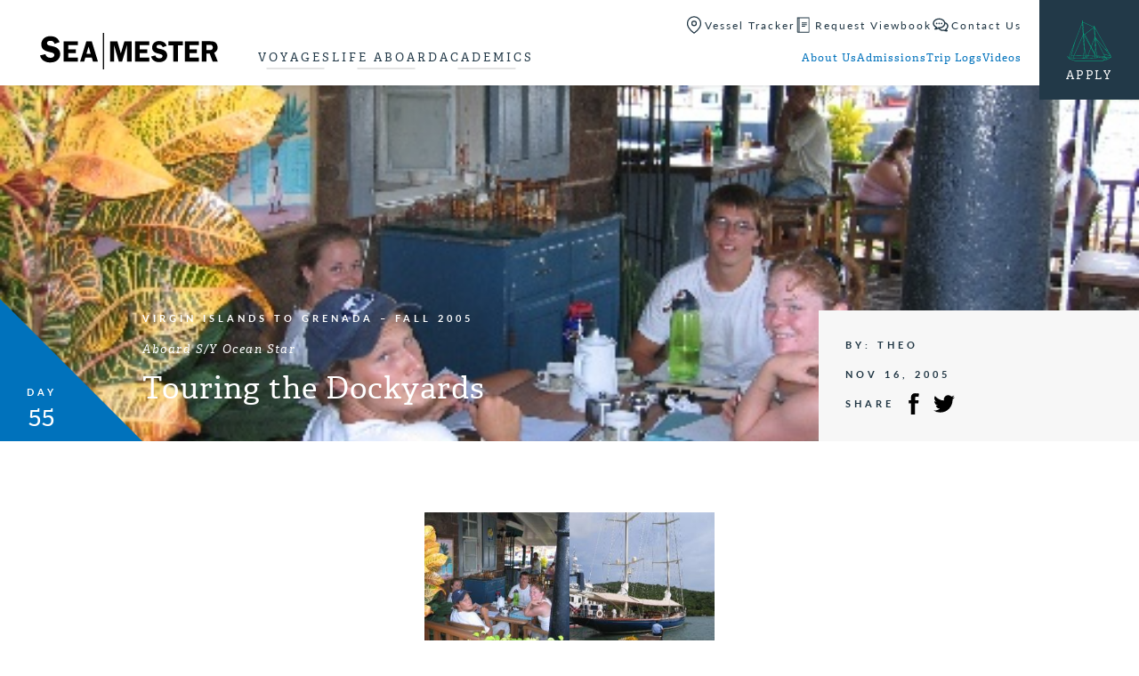

--- FILE ---
content_type: text/html; charset=UTF-8
request_url: https://www.seamester.com/trip-logs/touring-the-dockyards/
body_size: 17101
content:
<!doctype html>
<html lang="en-US" class="video-autoplay-support">
<head>
	<link rel="preload" href="https://www.seamester.com/wp-content/themes/seamester/dist/js/master.min.js?ver=1735595697" as="script">
<link rel="preload" href="https://use.typekit.net/olh7ogz.css" as="style">
<link rel="preload" href="https://www.seamester.com/wp-content/themes/seamester/dist/css/master.min.css?ver=1735595697" as="style">
<link rel="preload" href="https://www.seamester.com/wp-content/themes/seamester/dist/css/trip-log-singular.min.css?ver=1735595697" as="style">
			<!-- Google Tag Manager -->
			<script>(function(w,d,s,l,i){w[l]=w[l]||[];w[l].push({'gtm.start':
			new Date().getTime(),event:'gtm.js'});var f=d.getElementsByTagName(s)[0],
			j=d.createElement(s),dl=l!='dataLayer'?'&l='+l:'';j.async=true;j.src=
			'https://www.googletagmanager.com/gtm.js?id='+i+dl;f.parentNode.insertBefore(j,f);
			})(window,document,'script','dataLayer','GTM-WRCSDN');</script>
			<!-- End Google Tag Manager -->
				

	<link rel="apple-touch-icon" sizes="180x180" href="https://www.seamester.com/wp-content/themes/seamester/library/images/favicons/apple-touch-icon.png">
	<link rel="icon" type="image/png" href="https://www.seamester.com/wp-content/themes/seamester/library/images/favicons/favicon-32x32.png" sizes="32x32">
	<link rel="icon" type="image/png" href="https://www.seamester.com/wp-content/themes/seamester/library/images/favicons/favicon-16x16.png" sizes="16x16">
	<link rel="manifest" href="https://www.seamester.com/wp-content/themes/seamester/library/images/favicons/manifest.json">
	<link rel="mask-icon" href="https://www.seamester.com/wp-content/themes/seamester/library/images/favicons/safari-pinned-tab.svg">
	<link rel="shortcut icon" href="https://www.seamester.com/wp-content/themes/seamester/library/images/favicons/favicon.ico">
	<meta name="msapplication-config" content="https://www.seamester.com/wp-content/themes/seamester/library/images/favicons/browserconfig.xml">
	<meta name="theme-color" content="#ffffff">

	<meta http-equiv="Content-Type" content="text/html; charset=UTF-8" />
	<meta name="viewport" content="width=device-width, initial-scale=1">
	<meta name="application-name" content="Seamester Study Abroad at Sea" />

	<link rel="shortcut icon" href="https://www.seamester.com/wp-content/themes/seamester/library/images/favicon.ico">
	<link rel="pingback" href="https://www.seamester.com/xmlrpc.php">

	<meta name='robots' content='index, follow, max-image-preview:large, max-snippet:-1, max-video-preview:-1' />

	<!-- This site is optimized with the Yoast SEO plugin v26.7 - https://yoast.com/wordpress/plugins/seo/ -->
	<title>Touring the Dockyards</title>
	<meta name="description" content="After an invigorating oatmeal breakfast, we set to work on a record-breaking Boat Appreciation while Auto and Chantale went provisioning and filled our... Read More" />
	<link rel="canonical" href="https://www.seamester.com/trip-logs/touring-the-dockyards/" />
	<meta property="og:locale" content="en_US" />
	<meta property="og:type" content="article" />
	<meta property="og:title" content="Touring the Dockyards" />
	<meta property="og:description" content="After an invigorating oatmeal breakfast, we set to work on a record-breaking Boat Appreciation while Auto and Chantale went provisioning and filled our... Read More" />
	<meta property="og:url" content="https://www.seamester.com/trip-logs/touring-the-dockyards/" />
	<meta property="og:site_name" content="Seamester Study Abroad at Sea" />
	<meta property="article:publisher" content="https://www.facebook.com/Seamester.programs" />
	<meta property="article:modified_time" content="2023-09-27T18:24:19+00:00" />
	<meta property="og:image" content="https://media.seamester.com/wp-content/uploads/2024/03/SM_yeost_fall_back.jpg" />
	<meta property="og:image:width" content="1200" />
	<meta property="og:image:height" content="675" />
	<meta property="og:image:type" content="image/jpeg" />
	<meta name="twitter:card" content="summary_large_image" />
	<meta name="twitter:site" content="@seamester" />
	<meta name="twitter:label1" content="Est. reading time" />
	<meta name="twitter:data1" content="1 minute" />
	<script type="application/ld+json" class="yoast-schema-graph">{"@context":"https://schema.org","@graph":[{"@type":"WebPage","@id":"https://www.seamester.com/trip-logs/touring-the-dockyards/","url":"https://www.seamester.com/trip-logs/touring-the-dockyards/","name":"Touring the Dockyards","isPartOf":{"@id":"https://www.seamester.com/#website"},"datePublished":"2005-11-16T12:00:00+00:00","dateModified":"2023-09-27T18:24:19+00:00","description":"After an invigorating oatmeal breakfast, we set to work on a record-breaking Boat Appreciation while Auto and Chantale went provisioning and filled our... Read More","breadcrumb":{"@id":"https://www.seamester.com/trip-logs/touring-the-dockyards/#breadcrumb"},"inLanguage":"en-US","potentialAction":[{"@type":"ReadAction","target":["https://www.seamester.com/trip-logs/touring-the-dockyards/"]}]},{"@type":"BreadcrumbList","@id":"https://www.seamester.com/trip-logs/touring-the-dockyards/#breadcrumb","itemListElement":[{"@type":"ListItem","position":1,"name":"Home","item":"https://www.seamester.com/"},{"@type":"ListItem","position":2,"name":"Trip Logs","item":"https://www.seamester.com/trip-logs/"},{"@type":"ListItem","position":3,"name":"Touring the Dockyards"}]},{"@type":"WebSite","@id":"https://www.seamester.com/#website","url":"https://www.seamester.com/","name":"Seamester Study Abroad at Sea","description":"Accredited study abroad and gap year programs at sea","publisher":{"@id":"https://www.seamester.com/#organization"},"alternateName":"Sea|mester","potentialAction":[{"@type":"SearchAction","target":{"@type":"EntryPoint","urlTemplate":"https://www.seamester.com/?s={search_term_string}"},"query-input":{"@type":"PropertyValueSpecification","valueRequired":true,"valueName":"search_term_string"}}],"inLanguage":"en-US"},{"@type":"Organization","@id":"https://www.seamester.com/#organization","name":"Sea|mester Study Abroad & Gap Year Programs At Sea","alternateName":"Sea|mester","url":"https://www.seamester.com/","logo":{"@type":"ImageObject","inLanguage":"en-US","@id":"https://www.seamester.com/#/schema/logo/image/","url":"https://media.seamester.com/wp-content/uploads/2016/11/SM-Square-Logo.png","contentUrl":"https://media.seamester.com/wp-content/uploads/2016/11/SM-Square-Logo.png","width":424,"height":421,"caption":"Sea|mester Study Abroad & Gap Year Programs At Sea"},"image":{"@id":"https://www.seamester.com/#/schema/logo/image/"},"sameAs":["https://www.facebook.com/Seamester.programs","https://x.com/seamester","https://www.instagram.com/seamester/","https://www.linkedin.com/company/581337","http://www.youtube.com/c/Seamesterstudyabroad"]}]}</script>
	<!-- / Yoast SEO plugin. -->


<link rel='dns-prefetch' href='//js.hs-scripts.com' />
<link rel='dns-prefetch' href='//www.googletagmanager.com' />
<link rel='dns-prefetch' href='//media.seamester.com' />
<link rel='dns-prefetch' href='//use.typekit.net' />
<link rel='dns-prefetch' href='//use.fontawesome.com' />
<link rel="alternate" type="application/rss+xml" title="Seamester Study Abroad at Sea &raquo; Feed" href="https://www.seamester.com/feed/" />
<link rel="alternate" type="application/rss+xml" title="Seamester Study Abroad at Sea &raquo; Comments Feed" href="https://www.seamester.com/comments/feed/" />
<link rel="alternate" title="oEmbed (JSON)" type="application/json+oembed" href="https://www.seamester.com/wp-json/oembed/1.0/embed?url=https%3A%2F%2Fwww.seamester.com%2Ftrip-logs%2Ftouring-the-dockyards%2F" />
<link rel="alternate" title="oEmbed (XML)" type="text/xml+oembed" href="https://www.seamester.com/wp-json/oembed/1.0/embed?url=https%3A%2F%2Fwww.seamester.com%2Ftrip-logs%2Ftouring-the-dockyards%2F&#038;format=xml" />
<style id='wp-img-auto-sizes-contain-inline-css' type='text/css'>
img:is([sizes=auto i],[sizes^="auto," i]){contain-intrinsic-size:3000px 1500px}
/*# sourceURL=wp-img-auto-sizes-contain-inline-css */
</style>
<style id='classic-theme-styles-inline-css' type='text/css'>
/*! This file is auto-generated */
.wp-block-button__link{color:#fff;background-color:#32373c;border-radius:9999px;box-shadow:none;text-decoration:none;padding:calc(.667em + 2px) calc(1.333em + 2px);font-size:1.125em}.wp-block-file__button{background:#32373c;color:#fff;text-decoration:none}
/*# sourceURL=/wp-includes/css/classic-themes.min.css */
</style>
<link rel='stylesheet' id='simple-sitemap-css-css' href='https://www.seamester.com/wp-content/plugins/simple-sitemap/lib/assets/css/simple-sitemap.css?ver=3.6.1' type='text/css' media='all' />
<style id='font-awesome-svg-styles-default-inline-css' type='text/css'>
.svg-inline--fa {
  display: inline-block;
  height: 1em;
  overflow: visible;
  vertical-align: -.125em;
}
/*# sourceURL=font-awesome-svg-styles-default-inline-css */
</style>
<link rel='stylesheet' id='font-awesome-svg-styles-css' href='https://media.seamester.com/wp-content/uploads/font-awesome/v6.7.1/css/svg-with-js.css' type='text/css' media='all' />
<style id='font-awesome-svg-styles-inline-css' type='text/css'>
   .wp-block-font-awesome-icon svg::before,
   .wp-rich-text-font-awesome-icon svg::before {content: unset;}
/*# sourceURL=font-awesome-svg-styles-inline-css */
</style>
<style id='global-styles-inline-css' type='text/css'>
:root{--wp--preset--aspect-ratio--square: 1;--wp--preset--aspect-ratio--4-3: 4/3;--wp--preset--aspect-ratio--3-4: 3/4;--wp--preset--aspect-ratio--3-2: 3/2;--wp--preset--aspect-ratio--2-3: 2/3;--wp--preset--aspect-ratio--16-9: 16/9;--wp--preset--aspect-ratio--9-16: 9/16;--wp--preset--color--black: #000000;--wp--preset--color--cyan-bluish-gray: #abb8c3;--wp--preset--color--white: #ffffff;--wp--preset--color--pale-pink: #f78da7;--wp--preset--color--vivid-red: #cf2e2e;--wp--preset--color--luminous-vivid-orange: #ff6900;--wp--preset--color--luminous-vivid-amber: #fcb900;--wp--preset--color--light-green-cyan: #7bdcb5;--wp--preset--color--vivid-green-cyan: #00d084;--wp--preset--color--pale-cyan-blue: #8ed1fc;--wp--preset--color--vivid-cyan-blue: #0693e3;--wp--preset--color--vivid-purple: #9b51e0;--wp--preset--gradient--vivid-cyan-blue-to-vivid-purple: linear-gradient(135deg,rgb(6,147,227) 0%,rgb(155,81,224) 100%);--wp--preset--gradient--light-green-cyan-to-vivid-green-cyan: linear-gradient(135deg,rgb(122,220,180) 0%,rgb(0,208,130) 100%);--wp--preset--gradient--luminous-vivid-amber-to-luminous-vivid-orange: linear-gradient(135deg,rgb(252,185,0) 0%,rgb(255,105,0) 100%);--wp--preset--gradient--luminous-vivid-orange-to-vivid-red: linear-gradient(135deg,rgb(255,105,0) 0%,rgb(207,46,46) 100%);--wp--preset--gradient--very-light-gray-to-cyan-bluish-gray: linear-gradient(135deg,rgb(238,238,238) 0%,rgb(169,184,195) 100%);--wp--preset--gradient--cool-to-warm-spectrum: linear-gradient(135deg,rgb(74,234,220) 0%,rgb(151,120,209) 20%,rgb(207,42,186) 40%,rgb(238,44,130) 60%,rgb(251,105,98) 80%,rgb(254,248,76) 100%);--wp--preset--gradient--blush-light-purple: linear-gradient(135deg,rgb(255,206,236) 0%,rgb(152,150,240) 100%);--wp--preset--gradient--blush-bordeaux: linear-gradient(135deg,rgb(254,205,165) 0%,rgb(254,45,45) 50%,rgb(107,0,62) 100%);--wp--preset--gradient--luminous-dusk: linear-gradient(135deg,rgb(255,203,112) 0%,rgb(199,81,192) 50%,rgb(65,88,208) 100%);--wp--preset--gradient--pale-ocean: linear-gradient(135deg,rgb(255,245,203) 0%,rgb(182,227,212) 50%,rgb(51,167,181) 100%);--wp--preset--gradient--electric-grass: linear-gradient(135deg,rgb(202,248,128) 0%,rgb(113,206,126) 100%);--wp--preset--gradient--midnight: linear-gradient(135deg,rgb(2,3,129) 0%,rgb(40,116,252) 100%);--wp--preset--font-size--small: 13px;--wp--preset--font-size--medium: 20px;--wp--preset--font-size--large: 36px;--wp--preset--font-size--x-large: 42px;--wp--preset--spacing--20: 0.44rem;--wp--preset--spacing--30: 0.67rem;--wp--preset--spacing--40: 1rem;--wp--preset--spacing--50: 1.5rem;--wp--preset--spacing--60: 2.25rem;--wp--preset--spacing--70: 3.38rem;--wp--preset--spacing--80: 5.06rem;--wp--preset--shadow--natural: 6px 6px 9px rgba(0, 0, 0, 0.2);--wp--preset--shadow--deep: 12px 12px 50px rgba(0, 0, 0, 0.4);--wp--preset--shadow--sharp: 6px 6px 0px rgba(0, 0, 0, 0.2);--wp--preset--shadow--outlined: 6px 6px 0px -3px rgb(255, 255, 255), 6px 6px rgb(0, 0, 0);--wp--preset--shadow--crisp: 6px 6px 0px rgb(0, 0, 0);}:where(.is-layout-flex){gap: 0.5em;}:where(.is-layout-grid){gap: 0.5em;}body .is-layout-flex{display: flex;}.is-layout-flex{flex-wrap: wrap;align-items: center;}.is-layout-flex > :is(*, div){margin: 0;}body .is-layout-grid{display: grid;}.is-layout-grid > :is(*, div){margin: 0;}:where(.wp-block-columns.is-layout-flex){gap: 2em;}:where(.wp-block-columns.is-layout-grid){gap: 2em;}:where(.wp-block-post-template.is-layout-flex){gap: 1.25em;}:where(.wp-block-post-template.is-layout-grid){gap: 1.25em;}.has-black-color{color: var(--wp--preset--color--black) !important;}.has-cyan-bluish-gray-color{color: var(--wp--preset--color--cyan-bluish-gray) !important;}.has-white-color{color: var(--wp--preset--color--white) !important;}.has-pale-pink-color{color: var(--wp--preset--color--pale-pink) !important;}.has-vivid-red-color{color: var(--wp--preset--color--vivid-red) !important;}.has-luminous-vivid-orange-color{color: var(--wp--preset--color--luminous-vivid-orange) !important;}.has-luminous-vivid-amber-color{color: var(--wp--preset--color--luminous-vivid-amber) !important;}.has-light-green-cyan-color{color: var(--wp--preset--color--light-green-cyan) !important;}.has-vivid-green-cyan-color{color: var(--wp--preset--color--vivid-green-cyan) !important;}.has-pale-cyan-blue-color{color: var(--wp--preset--color--pale-cyan-blue) !important;}.has-vivid-cyan-blue-color{color: var(--wp--preset--color--vivid-cyan-blue) !important;}.has-vivid-purple-color{color: var(--wp--preset--color--vivid-purple) !important;}.has-black-background-color{background-color: var(--wp--preset--color--black) !important;}.has-cyan-bluish-gray-background-color{background-color: var(--wp--preset--color--cyan-bluish-gray) !important;}.has-white-background-color{background-color: var(--wp--preset--color--white) !important;}.has-pale-pink-background-color{background-color: var(--wp--preset--color--pale-pink) !important;}.has-vivid-red-background-color{background-color: var(--wp--preset--color--vivid-red) !important;}.has-luminous-vivid-orange-background-color{background-color: var(--wp--preset--color--luminous-vivid-orange) !important;}.has-luminous-vivid-amber-background-color{background-color: var(--wp--preset--color--luminous-vivid-amber) !important;}.has-light-green-cyan-background-color{background-color: var(--wp--preset--color--light-green-cyan) !important;}.has-vivid-green-cyan-background-color{background-color: var(--wp--preset--color--vivid-green-cyan) !important;}.has-pale-cyan-blue-background-color{background-color: var(--wp--preset--color--pale-cyan-blue) !important;}.has-vivid-cyan-blue-background-color{background-color: var(--wp--preset--color--vivid-cyan-blue) !important;}.has-vivid-purple-background-color{background-color: var(--wp--preset--color--vivid-purple) !important;}.has-black-border-color{border-color: var(--wp--preset--color--black) !important;}.has-cyan-bluish-gray-border-color{border-color: var(--wp--preset--color--cyan-bluish-gray) !important;}.has-white-border-color{border-color: var(--wp--preset--color--white) !important;}.has-pale-pink-border-color{border-color: var(--wp--preset--color--pale-pink) !important;}.has-vivid-red-border-color{border-color: var(--wp--preset--color--vivid-red) !important;}.has-luminous-vivid-orange-border-color{border-color: var(--wp--preset--color--luminous-vivid-orange) !important;}.has-luminous-vivid-amber-border-color{border-color: var(--wp--preset--color--luminous-vivid-amber) !important;}.has-light-green-cyan-border-color{border-color: var(--wp--preset--color--light-green-cyan) !important;}.has-vivid-green-cyan-border-color{border-color: var(--wp--preset--color--vivid-green-cyan) !important;}.has-pale-cyan-blue-border-color{border-color: var(--wp--preset--color--pale-cyan-blue) !important;}.has-vivid-cyan-blue-border-color{border-color: var(--wp--preset--color--vivid-cyan-blue) !important;}.has-vivid-purple-border-color{border-color: var(--wp--preset--color--vivid-purple) !important;}.has-vivid-cyan-blue-to-vivid-purple-gradient-background{background: var(--wp--preset--gradient--vivid-cyan-blue-to-vivid-purple) !important;}.has-light-green-cyan-to-vivid-green-cyan-gradient-background{background: var(--wp--preset--gradient--light-green-cyan-to-vivid-green-cyan) !important;}.has-luminous-vivid-amber-to-luminous-vivid-orange-gradient-background{background: var(--wp--preset--gradient--luminous-vivid-amber-to-luminous-vivid-orange) !important;}.has-luminous-vivid-orange-to-vivid-red-gradient-background{background: var(--wp--preset--gradient--luminous-vivid-orange-to-vivid-red) !important;}.has-very-light-gray-to-cyan-bluish-gray-gradient-background{background: var(--wp--preset--gradient--very-light-gray-to-cyan-bluish-gray) !important;}.has-cool-to-warm-spectrum-gradient-background{background: var(--wp--preset--gradient--cool-to-warm-spectrum) !important;}.has-blush-light-purple-gradient-background{background: var(--wp--preset--gradient--blush-light-purple) !important;}.has-blush-bordeaux-gradient-background{background: var(--wp--preset--gradient--blush-bordeaux) !important;}.has-luminous-dusk-gradient-background{background: var(--wp--preset--gradient--luminous-dusk) !important;}.has-pale-ocean-gradient-background{background: var(--wp--preset--gradient--pale-ocean) !important;}.has-electric-grass-gradient-background{background: var(--wp--preset--gradient--electric-grass) !important;}.has-midnight-gradient-background{background: var(--wp--preset--gradient--midnight) !important;}.has-small-font-size{font-size: var(--wp--preset--font-size--small) !important;}.has-medium-font-size{font-size: var(--wp--preset--font-size--medium) !important;}.has-large-font-size{font-size: var(--wp--preset--font-size--large) !important;}.has-x-large-font-size{font-size: var(--wp--preset--font-size--x-large) !important;}
:where(.wp-block-post-template.is-layout-flex){gap: 1.25em;}:where(.wp-block-post-template.is-layout-grid){gap: 1.25em;}
:where(.wp-block-term-template.is-layout-flex){gap: 1.25em;}:where(.wp-block-term-template.is-layout-grid){gap: 1.25em;}
:where(.wp-block-columns.is-layout-flex){gap: 2em;}:where(.wp-block-columns.is-layout-grid){gap: 2em;}
:root :where(.wp-block-pullquote){font-size: 1.5em;line-height: 1.6;}
/*# sourceURL=global-styles-inline-css */
</style>
<link rel='stylesheet' id='gxg-form-submit-loader-css' href='https://www.seamester.com/wp-content/plugins/gxg-form-submit-loader/dist/gxg-form-submit-loader.min.css?ver=1645573996' type='text/css' media='all' />
<link rel='stylesheet' id='wppopups-base-css' href='https://www.seamester.com/wp-content/plugins/wp-popups-lite/src/assets/css/wppopups-base.css?ver=2.2.0.3' type='text/css' media='all' />
<link rel='stylesheet' id='typekit-css' href='https://use.typekit.net/olh7ogz.css' type='text/css' media='all' />
<link rel='stylesheet' id='master_css-css' href='https://www.seamester.com/wp-content/themes/seamester/dist/css/master.min.css?ver=1735595697' type='text/css' media='all' />
<link rel='stylesheet' id='trip_log_singular-css' href='https://www.seamester.com/wp-content/themes/seamester/dist/css/trip-log-singular.min.css?ver=1735595697' type='text/css' media='all' />
<link rel='stylesheet' id='font-awesome-official-css' href='https://use.fontawesome.com/releases/v6.7.1/css/all.css' type='text/css' media='all' integrity="sha384-QI8z31KmtR+tk1MYi0DfgxrjYgpTpLLol3bqZA/Q1Y8BvH+6k7/Huoj38gQOaCS7" crossorigin="anonymous" />
<link rel='stylesheet' id='font-awesome-official-v4shim-css' href='https://use.fontawesome.com/releases/v6.7.1/css/v4-shims.css' type='text/css' media='all' integrity="sha384-R64+fQmO33bGWclNEac7wTslE6q6qYBlYBl8/ih3jdfiYZsUJ3OvPpaWQNgnKZL0" crossorigin="anonymous" />
<script type="text/javascript" src="https://www.seamester.com/wp-includes/js/jquery/jquery.min.js?ver=3.7.1" id="jquery-core-js"></script>
<script type="text/javascript" src="https://www.seamester.com/wp-includes/js/jquery/jquery-migrate.min.js?ver=3.4.1" id="jquery-migrate-js"></script>
<script type="text/javascript" id="master_js-js-extra">
/* <![CDATA[ */
var apiSettings = {"base":"https://www.seamester.com/wp-json/","nonce":""};
//# sourceURL=master_js-js-extra
/* ]]> */
</script>
<script type="text/javascript" src="https://www.seamester.com/wp-content/themes/seamester/dist/js/master.min.js?ver=1735595697" id="master_js-js" defer="defer" data-wp-strategy="defer"></script>

<!-- Google tag (gtag.js) snippet added by Site Kit -->
<!-- Google Analytics snippet added by Site Kit -->
<!-- Google Ads snippet added by Site Kit -->
<script type="text/javascript" src="https://www.googletagmanager.com/gtag/js?id=G-1BF5QW2HGL" id="google_gtagjs-js" async></script>
<script type="text/javascript" id="google_gtagjs-js-after">
/* <![CDATA[ */
window.dataLayer = window.dataLayer || [];function gtag(){dataLayer.push(arguments);}
gtag("set","linker",{"domains":["www.seamester.com"]});
gtag("js", new Date());
gtag("set", "developer_id.dZTNiMT", true);
gtag("config", "G-1BF5QW2HGL", {"googlesitekit_post_type":"trip-logs"});
gtag("config", "AW-1072680229");
 window._googlesitekit = window._googlesitekit || {}; window._googlesitekit.throttledEvents = []; window._googlesitekit.gtagEvent = (name, data) => { var key = JSON.stringify( { name, data } ); if ( !! window._googlesitekit.throttledEvents[ key ] ) { return; } window._googlesitekit.throttledEvents[ key ] = true; setTimeout( () => { delete window._googlesitekit.throttledEvents[ key ]; }, 5 ); gtag( "event", name, { ...data, event_source: "site-kit" } ); }; 
//# sourceURL=google_gtagjs-js-after
/* ]]> */
</script>
<link rel="https://api.w.org/" href="https://www.seamester.com/wp-json/" /><link rel="alternate" title="JSON" type="application/json" href="https://www.seamester.com/wp-json/wp/v2/trip-logs/1087" /><link rel='shortlink' href='https://www.seamester.com/?p=1087' />
<meta name="generator" content="Site Kit by Google 1.170.0" />			<!-- DO NOT COPY THIS SNIPPET! Start of Page Analytics Tracking for HubSpot WordPress plugin v11.3.37-->
			<script class="hsq-set-content-id" data-content-id="blog-post">
				var _hsq = _hsq || [];
				_hsq.push(["setContentType", "blog-post"]);
			</script>
			<!-- DO NOT COPY THIS SNIPPET! End of Page Analytics Tracking for HubSpot WordPress plugin -->
			  <meta property="og:image" content="https://media.seamester.com/wp-content/uploads/2005/11/1292.jpg" />
<!-- Meta Pixel Code -->
<script type='text/javascript'>
!function(f,b,e,v,n,t,s){if(f.fbq)return;n=f.fbq=function(){n.callMethod?
n.callMethod.apply(n,arguments):n.queue.push(arguments)};if(!f._fbq)f._fbq=n;
n.push=n;n.loaded=!0;n.version='2.0';n.queue=[];t=b.createElement(e);t.async=!0;
t.src=v;s=b.getElementsByTagName(e)[0];s.parentNode.insertBefore(t,s)}(window,
document,'script','https://connect.facebook.net/en_US/fbevents.js');
</script>
<!-- End Meta Pixel Code -->
<script type='text/javascript'>var url = window.location.origin + '?ob=open-bridge';
            fbq('set', 'openbridge', '1072346179550701', url);
fbq('init', '1072346179550701', {}, {
    "agent": "wordpress-6.9-4.1.5"
})</script><script type='text/javascript'>
    fbq('track', 'PageView', []);
  </script>
<!-- Google Tag Manager snippet added by Site Kit -->
<script type="text/javascript">
/* <![CDATA[ */

			( function( w, d, s, l, i ) {
				w[l] = w[l] || [];
				w[l].push( {'gtm.start': new Date().getTime(), event: 'gtm.js'} );
				var f = d.getElementsByTagName( s )[0],
					j = d.createElement( s ), dl = l != 'dataLayer' ? '&l=' + l : '';
				j.async = true;
				j.src = 'https://www.googletagmanager.com/gtm.js?id=' + i + dl;
				f.parentNode.insertBefore( j, f );
			} )( window, document, 'script', 'dataLayer', 'GTM-WRCSDN' );
			
/* ]]> */
</script>

<!-- End Google Tag Manager snippet added by Site Kit -->
		<style type="text/css" id="wp-custom-css">
			div.gform_wrapper #gfield_instruction_14_15 {
    display: none !important;
}

div.gform_wrapper 
#gfield_instruction_22_13{
    display: none !important;
}

/* ========= Gravity Forms footer button alignment ========= */

/* (A) Footer row: one line, centered items */
.gform_wrapper .gform_page_footer,
.gform_wrapper .gform_footer {
  display: flex !important;
  align-items: center !important;
  gap: 16px;
  flex-wrap: wrap; /* wrap on small screens */
}

/* (B) Neutralize any top-offsets some themes add */
.gform_wrapper .gform_page_footer > * {
  margin-top: 0 !important;
}

/* (C) Save wrapper often has a top margin/padding — remove it */
.gform_wrapper .gform_page_footer .gform_save_state {
  margin-top: 0 !important;
  padding-top: 0 !important;
}

/* (D) Normalize actual buttons (Next/Previous) */
.gform_wrapper .gform_page_footer input[type="submit"],
.gform_wrapper .gform_page_footer input[type="button"] {
  display: inline-flex;
  align-items: center;
  justify-content: center;
  height: 48px;          /* ← match to your design */
  padding: 0 22px;       /* ← match to your design */
  line-height: 1 !important;
  margin: 0 !important;
  box-sizing: border-box;
}

/* (E) Make the Save & Continue link behave like a button */
.gform_wrapper .gform_page_footer .gform_save_link {
  display: inline-flex !important;
  align-items: center !important;
  justify-content: center;
  height: 48px;          /* ← same as buttons */
  padding: 0 22px;
  line-height: 1 !important;
  margin: 0 !important;
  vertical-align: middle;
  box-sizing: border-box;
  position: static !important;
  transform: none !important;
}

/* (F) Center the contents (text/icon) inside the Save link */
.gform_wrapper .gform_page_footer .gform_save_link span,
.gform_wrapper .gform_page_footer .gform_save_link i,
.gform_wrapper .gform_page_footer .gform_save_link svg,
.gform_wrapper .gform_page_footer .gform_save_link img {
  display: inline-block;
  vertical-align: middle;
  line-height: 1 !important;
}

/* (G) If your theme injects an icon via ::before, normalize it */
.gform_wrapper .gform_page_footer .gform_save_link::before {
  line-height: 1;
  vertical-align: middle;
  transform: translateY(0);
  /* font-size: 16px;  Uncomment & adjust if pseudo-icon size misaligns text */
}

/* (H) Optional: spacing between icon and text */
.gform_wrapper .gform_page_footer .gform_save_link i,
.gform_wrapper .gform_page_footer .gform_save_link svg,
.gform_wrapper .gform_page_footer .gform_save_link img {
  margin-right: 10px;
}

/* ========= Optional: scope to a single form (replace 123 with your form ID) =========
#gform_123 .gform_page_footer,
#gform_123 .gform_footer { ...same as (A)... }

#gform_123 .gform_page_footer > * { margin-top: 0 !important; }
#gform_123 .gform_page_footer .gform_save_state { margin-top:0 !important; padding-top:0 !important; }
#gform_123 .gform_page_footer input[type="submit"],
#gform_123 .gform_page_footer input[type="button"],
#gform_123 .gform_page_footer .gform_save_link { height:48px; padding:0 22px; line-height:1 !important; }
#gform_123 .gform_page_footer .gform_save_link span,
#gform_123 .gform_page_footer .gform_save_link i,
#gform_123 .gform_page_footer .gform_save_link svg,
#gform_123 .gform_page_footer .gform_save_link img { line-height:1 !important; vertical-align:middle; }
*/

/* Save & Continue: add space between the email field and the Send Link button */
.form_saved_message_emailform .gform_footer {
  margin-top: 20px !important;   /* adjust to taste */
}

/* (Optional) ensure the email field itself has a bit of bottom spacing */
.form_saved_message_emailform .gform_body .gfield {
  margin-bottom: 12px !important;
}

/* (Optional) keep the button tidy/consistent with your other buttons */
.form_saved_message_emailform .gform_footer input[type="submit"] {
  display: inline-flex;
  align-items: center;
  justify-content: center;
  height: 48px;          /* match your other buttons if needed */
  padding: 0 22px;
  line-height: 1;
}
		</style>
		</head>

<body class="wp-singular trip-logs-template-default single single-trip-logs postid-1087 wp-theme-seamester">
				<!-- Google Tag Manager (noscript) -->
			<noscript><iframe src="https://www.googletagmanager.com/ns.html?id=GTM-WRCSDN" height="0" width="0" style="display:none;visibility:hidden"></iframe></noscript>
			<!-- End Google Tag Manager (noscript) -->
					<header class="global-header bg-white">
			<div class="global-header__main-container">
				<a class="global-header__logo" href="https://www.seamester.com" aria-label="Home">
					<svg viewbox="0 0 373 77" xmlns="http://www.w3.org/2000/svg"><g fill="none"><path class="sm-logo__text" fill="#000" d="m40.9 19.5-10.3 3.6c-1.4-4.3-4.3-6.4-8.8-6.4-4.8 0-7.2 1.6-7.2 4.9 0 1.3.4 2.4 1.3 3.3.9.9 2.9 1.7 6.1 2.3 5.3 1.1 9.1 2.3 11.6 3.4s4.5 3 6.2 5.5c1.7 2.5 2.5 5.3 2.5 8.4 0 4.9-1.8 9.1-5.4 12.6-3.6 3.6-9 5.3-16 5.3-5.3 0-9.8-1.3-13.6-3.8-3.7-2.4-6.1-6.2-7.3-11.1l11.2-2.6c1.3 5 4.8 7.6 10.5 7.6 2.8 0 4.9-.6 6.2-1.7 1.4-1.1 2.1-2.5 2.1-4 0-1.6-.6-2.8-1.9-3.7-1.2-.9-3.6-1.7-7.2-2.5-6.6-1.4-11.3-3.4-14.1-5.8C4 32.3 2.6 28.7 2.6 24c0-4.8 1.7-8.9 5-12.1C10.9 8.6 15.5 7 21.2 7c10.3-.1 16.8 4.1 19.7 12.5m38.2 6.4H59.3v8.8h15.6v8.2H59.3v9.4h19.8v8.5H49.5V17.7h29.6zM97.3 44h8.8l-4.4-15.2L97.3 44Zm11.1-26.3 13 43.1H111l-2.6-8.9H95l-2.6 8.9h-8.5l13.2-43.1h11.3Zm56.8 43-10.1-35.1v35.1h-8.2v-43H162l7.3 25.7 7.6-25.7H192v43h-9.7V25.6l-10.4 35.1zm63.6-34.8H209v8.8h15.6v8.2H209v9.4h19.8v8.5h-29.6V17.7h29.6zm36.5 1.4-8.2 2.9c-1.1-3.4-3.5-5.1-7.1-5.1-3.8 0-5.7 1.3-5.7 3.9 0 1 .3 1.9 1.1 2.6.7.7 2.3 1.3 4.9 1.9 4.2.9 7.3 1.8 9.3 2.7 2 .9 3.6 2.4 5 4.4 1.3 2 2 4.3 2 6.7 0 3.9-1.4 7.3-4.3 10.1s-7.1 4.3-12.8 4.3c-4.3 0-7.9-1-10.8-3-3-2-5-5-5.9-9l9-2.1c1 4 3.8 6 8.4 6 2.2 0 3.9-.4 5-1.4 1.1-.9 1.6-2 1.6-3.2 0-1.3-.5-2.2-1.5-2.9-1-.7-2.9-1.4-5.7-2-5.3-1.1-9-2.7-11.3-4.7-2.2-2-3.4-4.9-3.4-8.6 0-3.8 1.3-7.1 4-9.7 2.7-2.6 6.3-4 10.9-4 8 .1 13.2 3.5 15.5 10.2m34-9.6v8.5h-10.2v34.6h-9.9V26.2h-10.3v-8.5zm33.8 8.2h-19.7v8.8h15.5v8.2h-15.5v9.4h19.7v8.5h-29.6V17.7h29.6zm15.6-.6v11h5.9c2 0 3.4-.1 4.3-.4.9-.3 1.7-.9 2.3-1.9.7-1 1-2.1 1-3.4 0-1.2-.3-2.3-1-3.2-.7-.9-1.4-1.5-2.2-1.8-.8-.2-2.3-.3-4.5-.3h-5.8Zm0 18.4v17.1h-9.8V17.6h18.2c3.4 0 6.1.4 8.1 1.2 2 .8 3.7 2.3 5 4.5 1.3 2.2 2 4.6 2 7.3 0 5.2-2.4 8.9-7.2 11.2l7.7 19H362l-6.4-17.1h-6.9Z"></path><path fill="#585858" d="M133 0v77"></path><path class="sm-logo__pipe" fill="#000" d="M131.7 0h2.5v77h-2.5z"></path></g></svg>
				</a>
				<div class="global-header__menus-container">
					<div class="global-header__menus-row-top">
						<div class="global-header__contact-container">
															<a class="global-header__contact-item-group" href="https://www.seamester.com/vessel-tracker/">
									<svg xmlns="http://www.w3.org/2000/svg" viewbox="0 0 24 24" fill="none" stroke="currentColor" stroke-width="1.5" stroke-linecap="round" stroke-linejoin="round" version="1.1" xmlns:xlink="http://www.w3.org/1999/xlink" xml:space="preserve" x="0px" y="0px" class="global-header__contact-icon global-header__contact-icon--svg"><use xlink:href="#map-pin"></use></svg>									Vessel Tracker								</a>
																<a class="global-header__contact-item-group" href="https://www.seamester.com/request-a-viewbook/">
									<svg xmlns="http://www.w3.org/2000/svg" viewbox="0 0 32 32" version="1.1" xmlns:xlink="http://www.w3.org/1999/xlink" xml:space="preserve" x="0px" y="0px" class="global-header__contact-icon global-header__contact-icon--svg"><use xlink:href="#viewbook"></use></svg>									Request Viewbook								</a>
																<a class="global-header__contact-item-group" href="https://www.seamester.com/contact-seamester/">
									<svg xmlns="http://www.w3.org/2000/svg" viewbox="0 0 32 32" version="1.1" xmlns:xlink="http://www.w3.org/1999/xlink" xml:space="preserve" x="0px" y="0px" class="global-header__contact-icon global-header__contact-icon--svg"><use xlink:href="#chat"></use></svg>									Contact Us								</a>
														</div>
					</div>
					<div class="global-header__menus-row-bottom">
						<ul id="menu-primary-menu" class="global-header__menu-main"><li id="menu-item-22" class="menu-item menu-item-type-custom menu-item-object-custom menu-item-22"><a href="/voyages/">Voyages</a></li>
<li id="menu-item-23" class="menu-item menu-item-type-custom menu-item-object-custom menu-item-23"><a href="/life-aboard/">Life Aboard</a></li>
<li id="menu-item-24" class="menu-item menu-item-type-custom menu-item-object-custom menu-item-24"><a href="/academics/">Academics</a></li>
</ul><ul id="menu-secondary-menu" class="global-header__menu-secondary"><li id="menu-item-25" class="menu-item menu-item-type-custom menu-item-object-custom menu-item-25"><a href="/about-us/">About Us</a></li>
<li id="menu-item-26" class="menu-item menu-item-type-custom menu-item-object-custom menu-item-26"><a href="/plan-apply/">Admissions</a></li>
<li id="menu-item-27" class="menu-item menu-item-type-custom menu-item-object-custom menu-item-27"><a href="/trip-logs/">Trip Logs</a></li>
<li id="menu-item-48052" class="menu-item menu-item-type-custom menu-item-object-custom menu-item-48052"><a href="/videos/">Videos</a></li>
</ul>					</div>
				</div>

									<a class="global-header__enroll-cta" href="/enrollment-application/">
						<svg xmlns="http://www.w3.org/2000/svg" viewbox="0 0 32 32" class="global-header__enroll-cta-icon"><path fill="currentColor" d="M31.942 27.386l-2.445-4.365c-.006-.013-.013-.019-.019-.032L20.006 6.067c0-.006-.006-.006-.006-.013 0 0 0-.006-.006-.006l-.013-.013-.006-.006-.006-.006-.006-.006h-.03l-.064-.672h.096c.064 0 .115-.051.115-.115s-.058-.109-.122-.109h-.461c-.064 0-.115.051-.115.115s.051.115.115.115h.077v.614l-8.122-3.616-.07-.627h.038c.064 0 .115-.051.115-.115s-.051-.115-.115-.115h-.384c-.064 0-.115.051-.115.115s.051.115.115.115h.051l.013.685-.141.371v.006L1.25 28.045l-.883-.883v-.032c0-.102-.083-.186-.186-.186s-.179.083-.179.186c0 .102.083.186.186.186h.019l-.006.006.838.838a.11.11 0 00.026.115l.691.71a.139.139 0 00.064.058c.435.147.877.294 1.306.435.979.326 1.99.659 2.97 1.018a.086.086 0 00.038.006l19.674.006c.038 0 .07-.019.096-.051.07-.096.134-.192.211-.282l2.925-.691a.045.045 0 00.032-.013l2.835-1.773.013-.013c.013-.006.019-.019.032-.026l.013-.013a.072.072 0 00.019-.051c.006-.019.013-.032.013-.058.013-.07-.032-.128-.051-.154zm-28.633-.404c.032-.134.058-.269.09-.403l1.568.032-.691 1.574c-.416-.019-.819-.032-1.222-.051.09-.39.173-.768.256-1.152zm1.901-.371l6.765.128-.077 1.613h-.205c-2.464 0-4.922-.07-7.174-.154l.691-1.587zM11.251 2.65L11.718 8l.179 2.778c-.013.013-.019.019-.026.038l-.122.282-.57-8.256.07-.192zm2.394 23.897l-1.434-.026.275-5.786 1.158 5.811zm-1.095-6.669h.039a.12.12 0 00.109-.122l-.512-8.07.326.57 4.672 8.461-2.253 5.875-1.05-.045-1.331-6.669zm4.768 1.101l2.733 4.954-.07.883-4.826-.211 2.163-5.626zm2.938 5.319l.301.55-.346-.013.045-.538zm-2.829-5.594l.058-.154 1.466 2.918-1.523-2.765zm2.483 4.166l-2.317-4.608 2.342-6.118c.096 1.696.198 3.578.358 6.579a.12.12 0 00.122.109c.013 0 .026-.006.038-.006h.006l-.352 4.448c-.064-.134-.128-.269-.198-.403zm.608-4.268a1138.13 1138.13 0 00-.378-6.835l.179-.006.275 6.842h-.077zm-.384-7.06c0-.045-.006-.083-.006-.128a961.152 961.152 0 01-.39-7.168h.07l.416 5.037.09 2.253-.179.006zm-.236-.115c0 .058.006.115.006.166l-2.451 6.394-4.41-8.781c.006 0 .006-.006.013-.006l6.451-4.851c.179 3.296.288 5.216.39 7.078zm-2.548 6.848l-.064.166-4.576-8.294-.557-.966-.006-.147.691.237c0 .006 0 .006.006.013l4.506 8.992zm-5.427-9.024l.531 8.403h-.122l-.557-8.077.147-.326zm.199 8.531a.11.11 0 00.122.102h.064l-.32 6.63-6.675-.128 6.278-14.362.531 7.757zm.076 6.964l1.485.026.019.083-1.459 1.498h-.122l.077-1.606zm1.562.377l.237 1.21-1.434.019 1.197-1.229zm.186-.237c0-.013 0-.032-.006-.045l-.013-.064.915.038-.576 1.504h-.032l-.288-1.434zm1.132-.057l4.89.211-.083 1.075c-1.747.09-3.52.154-5.318.198h-.058l.57-1.485zm5.114.224l.55.026h.037s.006 0 .013-.006.006 0 .006-.006c0 0 .006 0 .006-.006.006 0 .006-.006.013-.006l.006-.006c0-.006.006-.006.006-.013 0 0 0-.006.006-.006 0-.006.006-.006.006-.013 0 0 0-.006.006-.006 0-.006.006-.013.006-.019v-.05c0-.006-.006-.013-.006-.013-.058-.122-.141-.32-.224-.512-.083-.198-.166-.403-.23-.525-.032-.07-.07-.134-.102-.198l.32-4.064.941 5.082h-.006l-.147 1.344a77.14 77.14 0 01-1.299.07l.09-1.069zm1.51.384l.109.576c-.058.006-.115.006-.173.013l.064-.589zm5.709.141c-1.747.166-3.546.307-5.37.416l-.192-1.037 5.363.224.198.397zm-5.606-.845l-1.094-5.901h.012c.064 0 .109-.058.109-.115l-.262-6.49 6.522 12.73-5.286-.224zm-.896-12.346l6.246 7.456c0 .038.019.07.058.09l.038.019 3.994 4.768c-1.402-.371-3.251-.883-4.71-1.357l-5.626-10.976zm9.965 11.546l-3.053-3.648 1.491.851 1.562 2.797zm-3.476-4.147L20.544 13.6l-.096-2.33v-.006l-.384-4.627 9.024 16.115-1.69-.966zM12.947 11.002l-.019.013c-.013.013-.032.019-.045.032l-.762-.262-.179-2.803-.467-5.376 7.942 3.526-6.47 4.87zm-6.701 4.665l4.736-12.326.563 8.198-6.483 14.842-1.619-.032c.794-3.616 1.568-7.053 2.797-10.643.006-.013.013-.026.006-.038zM3.085 26.938c-.083.39-.173.787-.262 1.184-.461-.019-.909-.045-1.344-.064l3.558-9.248c-.762 2.694-1.344 5.35-1.952 8.128zm22.88 3.059l-.006.006c-.07.09-.134.179-.205.275l-19.597-.006c-.979-.358-1.984-.691-2.957-1.018-.416-.141-.845-.282-1.267-.422 0 0-.006 0-.006-.006l-.538-.55c3.046.147 6.816.301 10.586.294.006 0 .013.006.026.006s.026 0 .038-.006h.224a.116.116 0 00.064 0c.749-.006 1.504-.013 2.246-.032 1.83-.045 3.635-.115 5.408-.205h.032c2.592-.134 5.12-.32 7.565-.55.013 0 .032 0 .045-.006h.006l-.128.205c-.915.109-1.741.198-2.208.243-.064.006-.109.058-.102.122s.064.109.122.102c.73-.064 2.272-.25 3.699-.422a1.011 1.011 0 01-.115.07 3.75 3.75 0 01-.442.179l-.096.032c-.224.077-.454.16-.678.262-.627.307-1.216.794-1.715 1.427zm1.805-1.203c.096-.045.198-.083.301-.128l.71.64-2.419.57a4.436 4.436 0 011.408-1.082zm1.254.435l-.717-.646c.038-.013.077-.032.122-.045l.096-.032c.16-.058.32-.115.474-.192.077-.038.147-.09.211-.141a.372.372 0 00.109-.166c.826-.102 1.587-.198 2.093-.262l-2.387 1.485zm-1.235-1.274l.115-.186c.013-.026.045-.064.032-.122-.006-.019-.026-.102-.128-.109h-.025c-.045.006-.09.006-.134.013l-.973-1.894c1.536.493 3.437 1.011 4.806 1.37l.25.442c-.557.07-2.342.294-3.942.486z"></path></svg>
						<span class="global-header__enroll-cta-text">
							Apply						</span>
					</a>
								</div>
		</header>

		<button class="site-header__mobile-menu-button unstyled-button" type="button" aria-label="Menu">
			<span class="site-header__mobile-menu-button-box">
				<span class="site-header__mobile-menu-button-inner"></span>
			</span>
		</button>

		<nav id="mobile-nav" class="mobile-nav">
			<div class="mobile-nav__primary-section">
				<ul id="menu-mobile-menu" class="mobile-nav__primary-items"><li id="menu-item-36" class="menu-item menu-item-type-custom menu-item-object-custom menu-item-36"><a href="/voyages/">Voyages</a></li>
<li id="menu-item-37" class="menu-item menu-item-type-custom menu-item-object-custom menu-item-37"><a href="/life-aboard/">Life Aboard</a></li>
<li id="menu-item-38" class="menu-item menu-item-type-custom menu-item-object-custom menu-item-38"><a href="/about-us/">About</a></li>
<li id="menu-item-39" class="menu-item menu-item-type-custom menu-item-object-custom menu-item-39"><a href="/plan-apply/">Admissions</a></li>
<li id="menu-item-121671" class="menu-item menu-item-type-post_type menu-item-object-page menu-item-121671"><a href="https://www.seamester.com/contact-seamester/">Contact</a></li>
</ul>				<a class="mobile-nav__phone-link" href="tel:19419242900">1.941.924.2900</a>
									<a class="button button--green mobile-nav__enroll-button" href="/enrollment-application/">Apply</a>
								</div>
			<ul id="menu-mobile-footer-menu" class="mobile-nav__secondary-items bg-dark-blue"><li id="menu-item-40" class="menu-item menu-item-type-custom menu-item-object-custom menu-item-40"><a href="/trip-logs/">Trip Logs</a></li>
<li id="menu-item-54138" class="menu-item menu-item-type-post_type menu-item-object-page menu-item-54138"><a href="https://www.seamester.com/academics/">Academics</a></li>
<li id="menu-item-42" class="menu-item menu-item-type-custom menu-item-object-custom menu-item-42"><a href="/videos/">Videos</a></li>
<li id="menu-item-43" class="menu-item menu-item-type-custom menu-item-object-custom menu-item-43"><a href="/contact-seamester/">Contact</a></li>
<li id="menu-item-36562" class="menu-item menu-item-type-post_type menu-item-object-page menu-item-36562"><a href="https://www.seamester.com/request-a-viewbook/">Request a Viewbook</a></li>
<li id="menu-item-50212" class="menu-item menu-item-type-post_type menu-item-object-page menu-item-50212"><a href="https://www.seamester.com/vessel-tracker/">Vessel Tracker</a></li>
</ul>		</nav>
			<main class="global-wrapper">
		<section class="banner banner-trip-log bg-blue">
							<div class="banner-trip-log__date">
					<div class="banner-trip-log__update-date">
						<span class="banner-trip-log__update-date-label small-bold-text">Day</span>
						<span class="banner-trip-log__update-date-number">55</span>
					</div>
				</div>
						<div class="banner__cover-image-container" >
			<img style="object-position: 50% 50%;" class="banner__cover-image ib__image--no-fx" alt="1292" title="1292" src="[data-uri]" data-ib-sources="https://media.seamester.com/wp-content/uploads/2005/11/1292-300x225.jpg 300 225, https://media.seamester.com/wp-content/uploads/2005/11/1292.jpg 500 375" data-ib-match-dpr="0" />		</div>
					<div class="banner-trip-log__content-container">
				<div class="banner-trip-log__title-container">
											<a class="banner-trip-log__semester-title small-bold-text" href="https://www.seamester.com/semesters/virgin-islands-to-grenada-fall-2005-2/">Virgin Islands to Grenada &#8211; Fall 2005</a>
													<span class="banner-trip-log__vessel-title">Aboard S/Y Ocean Star</span>
												<h1 class="banner-trip-log__post-title">Touring the Dockyards</h1>
				</div>
				<div class="banner-trip-log__author-container bg-light-gray">
							<div class="post-author">
						<div class="post-author__col-details">
									<span class="post-author__byline small-bold-text">By: Theo</span>
									<span class="post-author__date small-bold-text">Nov 16, 2005</span>
				<div class="post-author__share-links">
					<span class="post-author__share-links-label small-bold-text">Share</span>
					<a class="post-author__share-link" href="#" onclick="window.open('https://www.facebook.com/sharer/sharer.php?u='+encodeURIComponent(location.href),'facebookShare','width=626,height=436');return false;">
						<svg xmlns="http://www.w3.org/2000/svg" viewbox="0 0 32 32" version="1.1" xmlns:xlink="http://www.w3.org/1999/xlink" xml:space="preserve" x="0px" y="0px" class="post-author__share-link-icon"><use xlink:href="#facebook"></use></svg>					</a>
					<a class="post-author__share-link" href="#" onclick="window.open('https://twitter.com/share?text=Touring the Dockyards&url='+encodeURIComponent(location.href)+'&via=','twitterShare','width=626,height=436');return false;">
						<svg xmlns="http://www.w3.org/2000/svg" viewbox="0 0 32 32" version="1.1" xmlns:xlink="http://www.w3.org/1999/xlink" xml:space="preserve" x="0px" y="0px" class="post-author__share-link-icon"><use xlink:href="#twitter"></use></svg>					</a>
				</div>
			</div>
		</div>
						</div>
			</div>
		</section>
				<section class="tmpl-single-trip-log bg-white">
			<div class="contain">
									<div class="tmpl-single-trip-log__photo-grid">
													<a
								class="tmpl-single-trip-log__photo"
								href="https://media.seamester.com/wp-content/uploads/2005/11/1292.jpg"
								data-gallery-group="trip-logs-gallery-6970151f9af16"
								data-gallery-index="1"
							>
								<img alt="1292" title="1292" src="[data-uri]" data-ib-sources="https://media.seamester.com/wp-content/uploads/2005/11/1292-300x225.jpg 300 225, https://media.seamester.com/wp-content/uploads/2005/11/1292.jpg 500 375" data-ib-match-dpr="0" />							</a>
														<a
								class="tmpl-single-trip-log__photo"
								href="https://media.seamester.com/wp-content/uploads/2005/11/2228.jpg"
								data-gallery-group="trip-logs-gallery-6970151f9af16"
								data-gallery-index="2"
							>
								<img alt="2228" title="2228" src="[data-uri]" data-ib-sources="https://media.seamester.com/wp-content/uploads/2005/11/2228-300x225.jpg 300 225, https://media.seamester.com/wp-content/uploads/2005/11/2228.jpg 500 375" data-ib-match-dpr="0" />							</a>
												</div>
					<div class="tmpl-single-trip-log__download-photos text-center">
								<a class="button button--tertiary" href="https://www.seamester.com/wp-json/sm/v1/trip-log-images/1087">
			Download photos from this trip log<svg viewbox="0 0 14 19" version="1.1" xmlns="http://www.w3.org/2000/svg" xmlns:xlink="http://www.w3.org/1999/xlink" xml:space="preserve" x="0px" y="0px" class="button__icon"><use xlink:href="#download-icon"></use></svg>		</a>
							</div>
									<div class="tmpl-single-trip-log__post-content">
					<div class="tmpl-single-trip-log__post-content-inner">
													<h2>Location: English Harbor, Antigua</h2>
							<p>After an invigorating oatmeal breakfast, we set to work on a record-breaking Boat Appreciation while Auto and Chantale went provisioning and filled our propane bottle. Late in the morning, when our tasks were done, Boomer, Simon, and Dan led us around the dockyards, showing us the megayachts and classy sailboats in a practical MTE class. We returned to the boat for lunch and spent the afternoon chilling on board and enjoying inordinate amounts of coffee at the Galley Bar. A healthy portion of Manwich followed by a lively and slightly scarring Communications class brought an end to our evening, leaving us just enough time to shoot the fat before collapsing into the comfort of our bunks or the salon, as the case may be.</p>					</div>
				</div>
			</div>
						<div class="tmpl-single-trip-log__pagination-container contain">
						<section class="pagination contain">
			<div class="pagination__col-prev">
									<a class="pagination__link pagination__link--prev" href="https://www.seamester.com/trip-logs/land-fever/">
						<svg xmlns="http://www.w3.org/2000/svg" viewbox="0 0 32 32" version="1.1" xmlns:xlink="http://www.w3.org/1999/xlink" xml:space="preserve" x="0px" y="0px" class="pagination__link-arrow-icon"><use xlink:href="#arrow_left_lg"></use></svg>Day 54					</a>
								</div>
			<div class="pagination__col-pages">
										<a class="pagination__link tmpl-single-trip-log__all-updates-link" href="https://www.seamester.com/semesters/virgin-islands-to-grenada-fall-2005-2/">All Updates From This Voyage</a>
									</div>
			<div class="pagination__col-next">
									<a class="pagination__link pagination__link--next" href="https://www.seamester.com/trip-logs/congratulations-advanced-divers/">
						Day 56<svg xmlns="http://www.w3.org/2000/svg" viewbox="0 0 32 32" version="1.1" xmlns:xlink="http://www.w3.org/1999/xlink" xml:space="preserve" x="0px" y="0px" class="pagination__link-arrow-icon"><use xlink:href="#arrow_right_lg"></use></svg>					</a>
								</div>
		</section>
					</div>
		</section>

							<footer class="global-footer footer-container contain">
			<nav class="footer-nav">
				<ul id="menu-footer-links" class="footer-nav__main-links"><li id="menu-item-48053" class="menu-item menu-item-type-custom menu-item-object-custom menu-item-48053"><a href="/blog/">Blogs</a></li>
<li id="menu-item-30" class="menu-item menu-item-type-custom menu-item-object-custom menu-item-30"><a href="/contact-seamester/">Contact</a></li>
<li id="menu-item-31" class="menu-item menu-item-type-custom menu-item-object-custom menu-item-31"><a href="/employment/">Employment</a></li>
<li id="menu-item-32" class="menu-item menu-item-type-custom menu-item-object-custom menu-item-32"><a href="https://gxg.intrlinc.com/login">Portal</a></li>
<li id="menu-item-113205" class="menu-item menu-item-type-post_type menu-item-object-page menu-item-113205"><a href="https://www.seamester.com/store/">Amazon Store</a></li>
<li id="menu-item-34" class="menu-item menu-item-type-custom menu-item-object-custom menu-item-34"><a href="/custom-voyages/">Custom Voyages</a></li>
</ul>				<ul class="footer-nav__social-links">
											<li>
							<a href="https://www.facebook.com/Seamester.programs" rel="external" target="_blank" title="facebook">
								<svg xmlns="http://www.w3.org/2000/svg" viewbox="0 0 32 32" version="1.1" xmlns:xlink="http://www.w3.org/1999/xlink" xml:space="preserve" x="0px" y="0px"><use xlink:href="#facebook"></use></svg>							</a>
						</li>
												<li>
							<a href="https://www.instagram.com/seamester/" rel="external" target="_blank" title="instagram">
								<svg xmlns="http://www.w3.org/2000/svg" viewbox="0 0 32 32" version="1.1" xmlns:xlink="http://www.w3.org/1999/xlink" xml:space="preserve" x="0px" y="0px"><use xlink:href="#instagram"></use></svg>							</a>
						</li>
												<li>
							<a href="https://www.youtube.com/c/Seamesterstudyabroad" rel="external" target="_blank" title="youtube">
								<svg xmlns="http://www.w3.org/2000/svg" viewbox="0 0 45 32" version="1.1" xmlns:xlink="http://www.w3.org/1999/xlink" xml:space="preserve" x="0px" y="0px"><use xlink:href="#youtube"></use></svg>							</a>
						</li>
										</ul>
				<div class="footer-nav__legal">
					<p>&copy; 2026 Global Expeditions Group</p>
					<ul id="menu-footer-secondary-links" class="footer-nav__legal-links"><li id="menu-item-33853" class="menu-item menu-item-type-post_type menu-item-object-page menu-item-33853"><a href="https://www.seamester.com/privacy-policy/">Privacy Policy</a></li>
<li id="menu-item-35659" class="menu-item menu-item-type-post_type menu-item-object-page menu-item-35659"><a href="https://www.seamester.com/site-map/">Site Map</a></li>
</ul>				</div>
			</nav>
		</footer>
				</main>
		<script type="speculationrules">
{"prefetch":[{"source":"document","where":{"and":[{"href_matches":"/*"},{"not":{"href_matches":["/wp-*.php","/wp-admin/*","/wp-content/uploads/*","/wp-content/*","/wp-content/plugins/*","/wp-content/themes/seamester/*","/*\\?(.+)"]}},{"not":{"selector_matches":"a[rel~=\"nofollow\"]"}},{"not":{"selector_matches":".no-prefetch, .no-prefetch a"}}]},"eagerness":"conservative"}]}
</script>
<script>
jQuery(window).load(function(){
	jQuery('img').removeAttr('title');       
});
</script>
<div class="wppopups-whole" style="display: none"></div>    <!-- Meta Pixel Event Code -->
    <script type='text/javascript'>
        document.addEventListener( 'wpcf7mailsent', function( event ) {
        if( "fb_pxl_code" in event.detail.apiResponse){
            eval(event.detail.apiResponse.fb_pxl_code);
        }
        }, false );
    </script>
    <!-- End Meta Pixel Event Code -->
        <div id='fb-pxl-ajax-code'></div>		<!-- Google Tag Manager (noscript) snippet added by Site Kit -->
		<noscript>
			<iframe src="https://www.googletagmanager.com/ns.html?id=GTM-WRCSDN" height="0" width="0" style="display:none;visibility:hidden"></iframe>
		</noscript>
		<!-- End Google Tag Manager (noscript) snippet added by Site Kit -->
					<svg style="display:none" xmlns="http://www.w3.org/2000/svg" viewbox="0 0 24 24" fill="none" stroke="currentColor" stroke-width="1.5" stroke-linecap="round" stroke-linejoin="round" version="1.1" xmlns:xlink="http://www.w3.org/1999/xlink" xml:space="preserve" x="0px" y="0px">
				<symbol id="map-pin">
					<path d="M21 10c0 7-9 13-9 13s-9-6-9-13a9 9 0 0 1 18 0z"></path><circle cx="12" cy="10" r="3"></circle>				</symbol>
			</svg>
						<svg style="display:none" xmlns="http://www.w3.org/2000/svg" viewbox="0 0 32 32" version="1.1" xmlns:xlink="http://www.w3.org/1999/xlink" xml:space="preserve" x="0px" y="0px">
				<symbol id="viewbook">
					<path fill="currentColor" d="M25.792 2.24H5.248a.74.74 0 0 0-.768.768v26.048c0 .448.384.768.768.768h20.544a.778.778 0 0 0 .768-.768V3.008c.064-.448-.32-.768-.768-.768zM6.08 3.84h1.28v24.448H6.08V3.84zm18.944 24.384H8.96V3.84h16.064v24.384zM12.8 11.712h9.088v1.6H12.8v-1.6zm0 3.008h9.088v1.6H12.8v-1.6zm0 2.88h5.824v1.6H12.8v-1.6z"></path>				</symbol>
			</svg>
						<svg style="display:none" xmlns="http://www.w3.org/2000/svg" viewbox="0 0 32 32" version="1.1" xmlns:xlink="http://www.w3.org/1999/xlink" xml:space="preserve" x="0px" y="0px">
				<symbol id="chat">
					<path fill="currentColor" d="M6.75 24.55c-.25 0-.55 0-.85-.05-.5-.05-.9-.4-1-.9s.15-.95.6-1.2c.75-.4 1.4-.9 1.9-1.5-3.25-1.55-5.3-4.5-5.3-7.65 0-5 5.05-9.1 11.25-9.1s11.25 4.1 11.25 9.1-5 9.1-11.25 9.1h-.4c-1.55 1.45-3.75 2.2-6.2 2.2zm6.6-18.25c-5 0-9.1 3.1-9.1 6.9 0 2.6 2 5.05 5.1 6.2.3.1.5.35.65.6.1.3.1.6-.05.9l-.05.1c-.05.15-.1.25-.2.4s-.2.35-.3.5c.9-.3 1.7-.8 2.35-1.5.2-.25.55-.35.85-.35.25 0 .5.05.75.05 5 0 9.05-3.1 9.05-6.9s-4.05-6.9-9.05-6.9zM26 27.85c-1.4 0-2.75-.4-3.85-1.1-.05 0-.15.05-.2.05-4.25.8-8.45-1.15-9.9-4.6-.25-.55 0-1.2.55-1.45s1.2 0 1.45.55c1.1 2.5 4.25 3.9 7.5 3.3.2-.05.35-.1.55-.15.35-.1.7 0 .95.2.4.35.9.55 1.4.75-.1-.1-.15-.2-.2-.3-.15-.25-.25-.6-.2-.9s.2-.6.45-.75c2.25-1.4 3.5-3.7 3.15-5.9-.3-1.8-1.55-3.25-3.45-4.05-.55-.25-.85-.85-.6-1.45.25-.55.85-.85 1.45-.6 2.6 1.05 4.4 3.2 4.8 5.7.4 2.7-.8 5.45-3.1 7.35.45.4.95.65 1.55.85.45.15.75.6.75 1.05 0 .5-.35.9-.8 1.05-.8.35-1.55.4-2.25.4zM9 11.95a1.451 1.451 0 0 0 0 2.9 1.451 1.451 0 0 0 0-2.9zm4.4 0a1.451 1.451 0 0 0 0 2.9 1.451 1.451 0 0 0 0-2.9zm4.4 0a1.451 1.451 0 0 0 0 2.9c.8 0 1.45-.65 1.45-1.45s-.7-1.45-1.45-1.45z"></path>				</symbol>
			</svg>
						<svg style="display:none" xmlns="http://www.w3.org/2000/svg" viewbox="0 0 32 32" version="1.1" xmlns:xlink="http://www.w3.org/1999/xlink" xml:space="preserve" x="0px" y="0px">
				<symbol id="facebook">
					<path fill="currentColor" d="M8.429 10.693h3.278v-3.2c0-1.405 0-3.59 1.093-4.917 1.093-1.405 2.576-2.42 5.073-2.42 4.137 0 5.932.624 5.932.624l-.859 4.839s-1.405-.39-2.654-.39-2.419.468-2.419 1.717v3.746h5.229l-.39 4.761h-4.917v16.546h-6.088V15.453H8.429v-4.761z"></path>				</symbol>
			</svg>
						<svg style="display:none" xmlns="http://www.w3.org/2000/svg" viewbox="0 0 32 32" version="1.1" xmlns:xlink="http://www.w3.org/1999/xlink" xml:space="preserve" x="0px" y="0px">
				<symbol id="twitter">
					<path fill="currentColor" d="M31.936 6.08c-1.152.512-2.432.896-3.776 1.024a6.911 6.911 0 0 0 2.88-3.584c-1.28.768-2.688 1.28-4.16 1.6-1.216-1.28-2.88-2.048-4.8-2.048-3.584 0-6.528 2.944-6.528 6.528 0 .512.064 1.024.192 1.472-5.44-.256-10.24-2.88-13.44-6.848a6.242 6.242 0 0 0-.896 3.264c0 2.24 1.152 4.288 2.88 5.44-1.088-.064-2.048-.32-2.944-.832v.064c0 3.136 2.24 5.824 5.248 6.4-.576.128-1.152.256-1.728.256-.448 0-.832-.064-1.216-.128a6.538 6.538 0 0 0 6.08 4.544c-2.24 1.728-5.056 2.816-8.128 2.816-.512 0-1.024 0-1.536-.064a18.506 18.506 0 0 0 10.048 2.944c12.032 0 18.56-9.984 18.56-18.56v-.832a16.64 16.64 0 0 0 3.264-3.456z"></path>				</symbol>
			</svg>
						<svg style="display:none" viewbox="0 0 14 19" version="1.1" xmlns="http://www.w3.org/2000/svg" xmlns:xlink="http://www.w3.org/1999/xlink" xml:space="preserve" x="0px" y="0px">
				<symbol id="download-icon">
					<g fill="none" fill-rule="evenodd" stroke="none" stroke-width="1"><g fill="currentColor" transform="translate(-383.000000, -213.000000)"><g transform="translate(383.000000, 213.500000)"><path d="M14,6 L10,6 L10,0 L4,0 L4,6 L0,6 L7,13 L14,6 L14,6 Z M0,15 L0,17 L14,17 L14,15 L0,15 L0,15 Z"></path></g></g></g>				</symbol>
			</svg>
						<svg style="display:none" xmlns="http://www.w3.org/2000/svg" viewbox="0 0 32 32" version="1.1" xmlns:xlink="http://www.w3.org/1999/xlink" xml:space="preserve" x="0px" y="0px">
				<symbol id="arrow_left_lg">
					<path fill="currentColor" d="M25.81 16.025c0-.599-.499-1.098-1.098-1.098H9.935l5.491-5.491c.449-.449.449-1.098 0-1.548s-1.098-.449-1.548 0l-7.339 7.438-.15.15c0 .05-.05.05-.05.1s-.05.05-.05.1-.05.05-.05.1c-.05.05-.05.05-.05.1v.4c.05.05.05.05.05.1.05.05.05.05.05.1 0 0 .05.05.05.1l.05.05.15.15 7.339 7.339c.449.449 1.098.449 1.548 0s.449-1.098 0-1.548l-5.491-5.491h14.777c.599 0 1.098-.499 1.098-1.048z"></path>				</symbol>
			</svg>
						<svg style="display:none" xmlns="http://www.w3.org/2000/svg" viewbox="0 0 32 32" version="1.1" xmlns:xlink="http://www.w3.org/1999/xlink" xml:space="preserve" x="0px" y="0px">
				<symbol id="arrow_right_lg">
					<path fill="currentColor" d="M7.289 17.073h14.777l-5.491 5.491c-.449.449-.449 1.098 0 1.548s1.098.449 1.548 0l7.339-7.339.15-.15.05-.05c0-.05.05-.1.05-.1 0-.05 0-.05.05-.1 0-.05 0-.05.05-.1v-.4c0-.05 0-.05-.05-.1 0-.05 0-.05-.05-.1 0-.05-.05-.05-.05-.1s-.05-.05-.05-.1-.1-.1-.15-.15l-7.339-7.438c-.449-.449-1.098-.449-1.548 0s-.449 1.098 0 1.548l5.491 5.491H7.289c-.599 0-1.098.499-1.098 1.098 0 .549.499 1.048 1.098 1.048z"></path>				</symbol>
			</svg>
						<svg style="display:none" xmlns="http://www.w3.org/2000/svg" viewbox="0 0 32 32" version="1.1" xmlns:xlink="http://www.w3.org/1999/xlink" xml:space="preserve" x="0px" y="0px">
				<symbol id="instagram">
					<path fill="currentColor" d="M15.975 6.09c3.245 0 3.594 0 4.892.05 1.198.05 1.797.25 2.247.399.549.2.949.499 1.398.899.399.399.699.849.899 1.398.15.449.349 1.048.399 2.247.05 1.298.05 1.647.05 4.892s0 3.594-.05 4.892c-.05 1.198-.25 1.797-.399 2.247-.2.549-.499.949-.899 1.398a3.752 3.752 0 0 1-1.398.899c-.449.15-1.048.349-2.247.399-1.298.05-1.647.05-4.892.05s-3.594 0-4.892-.05c-1.198-.05-1.797-.25-2.247-.399-.549-.2-.949-.499-1.398-.899a3.752 3.752 0 0 1-.899-1.398c-.15-.449-.349-1.048-.399-2.247-.05-1.298-.05-1.647-.05-4.892s0-3.594.05-4.892c.05-1.198.25-1.797.399-2.247.2-.549.499-.949.899-1.398a3.752 3.752 0 0 1 1.398-.899c.449-.15 1.048-.349 2.247-.399 1.298-.05 1.697-.05 4.892-.05zm0-2.196c-3.295 0-3.694 0-4.992.05s-2.147.25-2.945.549c-.799.3-1.448.699-2.147 1.398a5.914 5.914 0 0 0-1.398 2.147c-.3.749-.499 1.647-.549 2.945s-.05 1.697-.05 4.992 0 3.694.05 4.992.25 2.147.549 2.945c.3.799.699 1.448 1.398 2.147a5.914 5.914 0 0 0 2.147 1.398c.749.3 1.647.499 2.945.549s1.697.05 4.992.05 3.694 0 4.992-.05 2.147-.25 2.945-.549c.799-.3 1.448-.699 2.147-1.398a5.914 5.914 0 0 0 1.398-2.147c.3-.749.499-1.647.549-2.945s.05-1.697.05-4.992 0-3.694-.05-4.992-.25-2.147-.549-2.945c-.3-.799-.699-1.448-1.398-2.147a5.914 5.914 0 0 0-2.147-1.398c-.749-.3-1.647-.499-2.945-.549-1.298 0-1.697-.05-4.992-.05zm0 5.891c-3.445 0-6.19 2.796-6.19 6.19s2.796 6.24 6.19 6.24 6.24-2.796 6.24-6.24-2.796-6.19-6.24-6.19zm0 10.234c-2.247 0-4.044-1.797-4.044-4.044s1.847-3.994 4.044-3.994 4.044 1.797 4.044 4.044-1.797 3.994-4.044 3.994zm7.938-10.484a1.448 1.448 0 1 1-2.895 0 1.448 1.448 0 0 1 2.895 0z"></path>				</symbol>
			</svg>
						<svg style="display:none" xmlns="http://www.w3.org/2000/svg" viewbox="0 0 45 32" version="1.1" xmlns:xlink="http://www.w3.org/1999/xlink" xml:space="preserve" x="0px" y="0px">
				<symbol id="youtube">
					<path fill="currentColor" d="M45 6.909s-.455-3.091-1.818-4.545C41.455.546 39.546.546 38.637.455 32.273 0 22.728 0 22.728 0S13.183 0 6.819.455C5.91.546 4.001.546 2.274 2.364.91 3.728.456 6.909.456 6.909s-.455 3.636-.455 7.364v3.455c0 3.636.455 7.364.455 7.364s.455 3.091 1.818 4.545c1.727 1.818 4 1.727 5 1.909 3.636.364 15.455.455 15.455.455s9.545 0 15.909-.455c.909-.091 2.818-.091 4.545-1.909 1.364-1.364 1.818-4.545 1.818-4.545s.455-3.636.455-7.364v-3.455c0-3.727-.455-7.364-.455-7.364zm-27 15V9.182l12.273 6.364L18 21.91z"></path>				</symbol>
			</svg>
			<script type="text/javascript" src="https://www.seamester.com/wp-includes/js/dist/hooks.min.js?ver=dd5603f07f9220ed27f1" id="wp-hooks-js"></script>
<script type="text/javascript" id="wppopups-js-extra">
/* <![CDATA[ */
var wppopups_vars = {"is_admin":"","ajax_url":"https://www.seamester.com/wp-admin/admin-ajax.php","pid":"1087","is_front_page":"","is_blog_page":"","is_category":"","site_url":"https://www.seamester.com","is_archive":"","is_search":"","is_singular":"1","is_preview":"","facebook":"","twitter":"","val_required":"This field is required.","val_url":"Please enter a valid URL.","val_email":"Please enter a valid email address.","val_number":"Please enter a valid number.","val_checklimit":"You have exceeded the number of allowed selections: {#}.","val_limit_characters":"{count} of {limit} max characters.","val_limit_words":"{count} of {limit} max words.","disable_form_reopen":"__return_false"};
//# sourceURL=wppopups-js-extra
/* ]]> */
</script>
<script type="text/javascript" src="https://www.seamester.com/wp-content/plugins/wp-popups-lite/src/assets/js/wppopups.js?ver=2.2.0.3" id="wppopups-js"></script>
<script type="text/javascript" src="https://www.seamester.com/wp-content/plugins/gxg-form-submit-loader/dist/gxg-form-submit-loader.min.js?ver=1645573997" id="gxg-form-submit-loader-js"></script>
<script type="text/javascript" id="leadin-script-loader-js-js-extra">
/* <![CDATA[ */
var leadin_wordpress = {"userRole":"visitor","pageType":"post","leadinPluginVersion":"11.3.37"};
//# sourceURL=leadin-script-loader-js-js-extra
/* ]]> */
</script>
<script type="text/javascript" src="https://js.hs-scripts.com/388981.js?integration=WordPress&amp;ver=11.3.37" id="leadin-script-loader-js-js"></script>
	<script>(function(){function c(){var b=a.contentDocument||a.contentWindow.document;if(b){var d=b.createElement('script');d.innerHTML="window.__CF$cv$params={r:'9c12991feed0c235',t:'MTc2ODk1NDMyNw=='};var a=document.createElement('script');a.src='/cdn-cgi/challenge-platform/scripts/jsd/main.js';document.getElementsByTagName('head')[0].appendChild(a);";b.getElementsByTagName('head')[0].appendChild(d)}}if(document.body){var a=document.createElement('iframe');a.height=1;a.width=1;a.style.position='absolute';a.style.top=0;a.style.left=0;a.style.border='none';a.style.visibility='hidden';document.body.appendChild(a);if('loading'!==document.readyState)c();else if(window.addEventListener)document.addEventListener('DOMContentLoaded',c);else{var e=document.onreadystatechange||function(){};document.onreadystatechange=function(b){e(b);'loading'!==document.readyState&&(document.onreadystatechange=e,c())}}}})();</script><script defer src="https://static.cloudflareinsights.com/beacon.min.js/vcd15cbe7772f49c399c6a5babf22c1241717689176015" integrity="sha512-ZpsOmlRQV6y907TI0dKBHq9Md29nnaEIPlkf84rnaERnq6zvWvPUqr2ft8M1aS28oN72PdrCzSjY4U6VaAw1EQ==" data-cf-beacon='{"version":"2024.11.0","token":"979f27bb0da24633bc30f5c38709b823","r":1,"server_timing":{"name":{"cfCacheStatus":true,"cfEdge":true,"cfExtPri":true,"cfL4":true,"cfOrigin":true,"cfSpeedBrain":true},"location_startswith":null}}' crossorigin="anonymous"></script>
</body>
</html>

<!--
Performance optimized by W3 Total Cache. Learn more: https://www.boldgrid.com/w3-total-cache/?utm_source=w3tc&utm_medium=footer_comment&utm_campaign=free_plugin

Page Caching using Disk: Enhanced 

Served from: www.seamester.com @ 2026-01-20 18:51:59 by W3 Total Cache
-->

--- FILE ---
content_type: text/css
request_url: https://www.seamester.com/wp-content/themes/seamester/dist/css/trip-log-singular.min.css?ver=1735595697
body_size: 632
content:
.banner-trip-log{display:flex;flex-direction:column;justify-content:flex-end}@media only screen and (min-width:641px){.banner-trip-log{min-height:400px}}.banner-trip-log__content-container{display:flex;flex-direction:column;width:100%}@media only screen and (min-width:641px){.banner-trip-log__content-container{max-width:var(--container-max-width);margin:0 auto;flex-direction:row;justify-content:space-between}}.banner-trip-log__title-container{z-index:1;position:relative;padding:16rem 2rem 1rem}@media only screen and (min-width:641px){.banner-trip-log__title-container{padding:3rem 1rem 0 10rem}}@media only screen and (min-width:1025px){.banner-trip-log__title-container{padding:0 1rem 0 10rem}}.banner-trip-log__author-container{position:relative;z-index:calc(var(--z-root-base) + 2)}@media only screen and (min-width:641px){.banner-trip-log__author-container::after{content:"";position:absolute;top:0;bottom:0;right:-50vw;width:50vw;background-color:var(--color-white-smoke)}}@media only screen and (min-width:1025px){.banner-trip-log__author-container{min-width:300px}}.banner-trip-log__semester-title{color:var(--color-white);text-decoration:underline;text-decoration-color:rgba(var(--color-rgb-white),0);text-underline-offset:2px;font-weight:var(--font-weight-semibold);transition:all var(--default-transition-speed) ease-in-out}.banner-trip-log__semester-title:active,.banner-trip-log__semester-title:hover{color:var(--color-white);text-decoration-color:rgba(var(--color-rgb-white),1)}.banner-trip-log__vessel-title{display:block;font-family:var(--font-adelle);font-size:1.3rem;font-style:italic;font-weight:var(--font-weight-regular);letter-spacing:1.6px;line-height:1.7}.banner-trip-log__post-title{margin-top:1rem}.banner-trip-log__date{z-index:calc(var(--z-root-base) + 2);position:absolute;top:0;left:0}@media only screen and (min-width:641px){.banner-trip-log__date{top:unset;bottom:0}}.banner-trip-log__date::before{content:"";position:absolute;bottom:auto;left:0;width:0;height:0;border-top:0;border-bottom:16rem solid transparent;border-left:16rem solid var(--color-blue)}@media only screen and (min-width:641px){.banner-trip-log__date::before{bottom:0;border-top:16rem solid transparent;border-bottom:0 solid transparent}}.banner-trip-log__update-date{padding:2rem 0 0 3rem;text-align:center}@media only screen and (min-width:641px){.banner-trip-log__update-date{padding:0 0 1rem 3rem}}.banner-trip-log__update-date>*{position:relative}.banner-trip-log__update-date-number{font:normal normal var(--font-weight-regular) 2.8rem/1.3 var(--font-adelle);letter-spacing:1px}.tmpl-single-trip-log{padding-top:4rem}@media only screen and (min-width:641px){.tmpl-single-trip-log{padding-top:6rem}}@media only screen and (min-width:1025px){.tmpl-single-trip-log{padding-top:8rem}}.tmpl-single-trip-log__photo-grid{display:flex;justify-content:center;flex-wrap:wrap;gap:var(--grid-column-gutter)}.tmpl-single-trip-log__photo{--photos-per-row:2;position:relative;width:calc(100% / var(--photos-per-row) - var(--grid-column-gutter));height:0;padding-top:calc(100% / var(--photos-per-row) - var(--grid-column-gutter))}@media only screen and (min-width:641px){.tmpl-single-trip-log__photo{--photos-per-row:4}}@media only screen and (min-width:1025px){.tmpl-single-trip-log__photo{--photos-per-row:6}}.tmpl-single-trip-log__photo img{object-fit:cover;position:absolute;top:0;right:0;bottom:0;left:0;width:100%;height:100%}.tmpl-single-trip-log__download-photos{margin-top:3rem}.tmpl-single-trip-log__download-photos-button{border:2px solid var(--color-platinum);color:var(--color-green);display:inline-flex;align-items:center;font-size:13px;line-height:1.3;padding:.5rem 1rem;margin:0 auto;text-align:left;text-transform:uppercase;transition:all var(--default-transition-params)}@media only screen and (min-width:1025px){.tmpl-single-trip-log__download-photos-button{padding:1rem}}.tmpl-single-trip-log__download-photos-button:hover{text-decoration:none;background:var(--color-green);color:var(--color-white);border-color:var(--color-green)}.tmpl-single-trip-log__download-photos-button:hover svg path{fill:var(--color-white)}.tmpl-single-trip-log__download-photos-button svg{width:14px;height:19px;margin-right:.75rem}.tmpl-single-trip-log__download-photos-button svg path{fill:var(--color-green);transition:fill var(--default-transition-params)}.tmpl-single-trip-log__post-content{margin-top:4rem}@media only screen and (min-width:1025px){.tmpl-single-trip-log__post-content{display:grid;grid-template-columns:repeat(12,1fr)}}@media only screen and (min-width:641px){.tmpl-single-trip-log__post-content-inner{grid-column:2/span 10}}.tmpl-single-trip-log__pagination-container{margin-top:8rem}.tmpl-single-trip-log__pagination-container .pagination{grid-template-areas:"prev next" "pages pages"}@media only screen and (min-width:641px){.tmpl-single-trip-log__pagination-container .pagination{grid-template-areas:"prev pages next"}}.tmpl-single-trip-log__pagination-container .pagination__link{font-size:1.4rem}.tmpl-single-trip-log__all-updates-link{text-decoration-color:var(--color-green);text-decoration-thickness:2px;text-underline-offset:5px}.tmpl-single-trip-log__all-updates-link:hover{text-decoration-color:var(--color-green)}
/*# sourceMappingURL=trip-log-singular.min.css.map */


--- FILE ---
content_type: image/svg+xml
request_url: https://www.seamester.com/wp-content/themes/seamester/library/images/seamester-pattern-blue.svg
body_size: 5712
content:
<svg version="1.1" xmlns="http://www.w3.org/2000/svg" xmlns:xlink="http://www.w3.org/1999/xlink"
	 x="0px" y="0px" viewBox="0 0 566.93 566.93" style="enable-background:new 0 0 566.93 566.93;" xml:space="preserve">
<style type="text/css">
	.st0{fill:#006AAE;}
</style>
<g>
	<g>
		<path class="st0" d="M566.93,264.26v2.53c-3.36-1.64-27.46-9.48-36.1-11.32c-10.21-2.18-20.65-2.94-31.07-2.88
			c-10.51,0.06-21.03,0.58-31.47,1.83c-5.23,0.62-10.48,1.38-15.64,2.48c-2.41,0.51-13.41,3.29-13.41,3.29s-10.94,5.54-15.99,8.58
			c-2.67,1.61-5.4,3.13-8.18,4.58c6.74-1.8,13.43-3.83,20.31-5.05c10.49-1.87,20.91-1.44,31.02,2.1
			c8.97,3.13,17.14,7.93,25.67,12.05c0.72,0.34,1.43,0.68,2.16,1.02h-5.34c-0.22-0.11-0.44-0.21-0.67-0.33
			c-8.5-4.31-16.89-9.11-26.14-11.66c-9.8-2.71-19.7-2.4-29.58-0.22c-9.19,2.03-18.11,5.09-27.36,6.83
			c-4.65,2.02-9.39,3.82-14.21,5.38h-8.2c4.02-1.1,7.98-2.37,11.87-3.76c2.5-0.91,19.42-8.32,24.08-10.96
			c8.19-4.65,16.32-9.38,24.75-13.6c16.43-8.23,33.73-14.84,51.94-17.74c9.65-1.54,19.57-2.38,29.34-1.82
			c10,0.57,19.89,2.43,29.51,5.15c0.99,0.27,1.97,0.56,2.95,0.86c-4.59-2.71-9.1-5.6-13.66-8.18c-7.97-4.51-16.49-8.49-25.34-10.92
			c-9.36-2.57-19.31-3.45-28.99-3.05c-9.14,0.38-18.17,2.06-26.86,4.95c-9.22,3.07-17.7,7.46-26.33,11.83
			c-9.2,4.66-18.79,8.43-28.32,12.3c-9.46,3.85-18.68,8.29-28.23,11.88c-9.22,3.46-18.71,5.92-28.57,6.38
			c-8.8,0.41-17.98,0.05-26.5-2.39c-7-2.15-11.66-5.43-17.12-7.76c-7.8-3.32-15.71-6.6-23.77-9.45v-2.85
			c4.57,2.21,14,6.58,23.57,5.21c7.29-0.15,14.55-1.73,21.62-3.45c7.16-1.74,14.21-3.73,21.18-6.16
			c18.49-6.44,36.44-14.38,55.13-20.26c13.11-4.12,26.49-7.06,40.14-7.84c-1.89-0.41-22.48-4.66-29.32-5.3
			c-6.03-0.56-12.1-0.7-18.12-0.08c-6.17,0.62-12.16,2.11-18.18,3.53c-17.62,4.15-35.73,8.8-54,7.77
			c-9.06-0.52-17.94-2.44-26.32-5.96c-9.57-4.09-13.81-7.55-15.69-8.9v-2.67c1.21,0.83,2.42,1.65,3.64,2.45
			c0.12,0.05,9.81,8.13,21.38,7.46c6.28,0.15,12.56-0.26,18.79-1.01c5.71-0.68,11.45-1.64,17.03-3.04
			c8.62-2.18,16.92-5.37,25.16-8.66c16.39-6.56,33.15-13.34,51.14-12.83c7.52,0.21,14.97,1.44,22.5,1.51
			c5.24,0.04,11.01-0.28,15.88-2.47c-0.46,0.05-0.91,0.1-1.37,0.14c-9.29,0.83-18.44-0.96-27.2-3.97
			c-8.62-2.96-16.94-6.74-25.57-9.63c-4.61-1.55-9.21-3.08-13.89-4.37c-6.08-1.67-12.35-3.19-18.67-3.51
			c-1.44-0.06-3.12-0.12-4.81,0.01c-8.04,1.42-28.58,16.32-36.42,20.32c-3.93,2.02-8.03,3.76-12.3,4.9
			c-4.72,1.27-9.79,1.75-14.67,1.94c-6.92,0.27-13.85-0.27-20.61-1.7v-2.39c9.14,2.02,18.62,2.36,27.91,1.14
			c9.43-1.23,17.79-5.11,25.81-10.09c7.2-4.48,12.18-9.71,29.08-16.29c3.13-0.69,12.1-3.11,18.3-3.67
			c6.88-0.63,13.84-0.62,20.71,0.16c-3.86-1.47-7.72-2.92-11.62-4.28c-9.89-3.45-20.07-5.45-30.59-5.12
			c-5.22,0.17-10.37,0.79-15.45,2.06c-4.52,1.13-43.15,9.54-57.45,3.12c-2.27-0.88-4.5-1.87-6.7-2.94v-2.58
			c0.47,0.23,0.93,0.46,1.39,0.68c5.32,2.55,26.17,11.37,66.29-5.41c7.68-2.9,15.28-6.03,22.95-8.94c3.61-1.37,7.33-3.08,11.09-3.93
			c1.36-0.31,2.78-0.47,4.21-0.66c-16.71-2.34-32.85-7.48-48.83-12.9c-4.81-1.63-9.64-3.21-14.42-4.93
			c-4.72-1.69-9.5-3.28-14.43-4.26c-7.31-1.46-15.37-1.61-22.69-0.37c-1.86,0.07-3.71,0.04-5.57-0.06v-2.44
			c6.19,0.36,12.45-0.12,18.33-1.96c0.02-0.01,0.04-0.03,0.07-0.04c10.49-3.79,20.7-8.25,31.66-9.89c-1.09-0.2-2.17-0.39-3.25-0.58
			c-10.68-1.92-21.33-4.17-32.05-5.85c-4.57-0.71-9.18-1.35-13.77-1.85c-0.33-0.03-0.66-0.07-0.99-0.1v-2.39
			c2.19,0.25,4.36,0.6,6.43,0.88c8.37,1.13,16.65,2.54,24.95,4.13c10.63,2.05,21.3,3.99,31.99,5.76c10.71,1.77,21.51,3.2,32.38,3.24
			c8.62,0.04,16.98-1.54,25.09-4.43c6.03-2.15,11.96-4.9,17.31-8.47c-6.05,1.22-12.37,1.13-18.63-0.2
			c-12.2-2.59-23.43-8.76-33.72-15.61c-6.77-4.49-13.21-9.39-19.61-14.37c-16.61-7.27-47.12-9.49-66.19-8v-2.31
			c1.87-0.14,3.73-0.26,5.6-0.35c16.19-0.83,41.52,1.34,55.32,6.56c-3.42-2.67-6.85-5.34-10.32-7.94
			c-6.34-4.76-12.89-9.21-20.35-12.01c-8.63-3.24-18.01-4.47-27.98-5.28c-0.76-0.09-1.52-0.17-2.28-0.26v-2.34
			c3.9,0.47,7.81,0.86,11.73,1.17c15.16,2.9,24.02,5.4,34.1,12.39c9.4,6.51,18.15,13.92,27.26,20.82
			c19.22,14.54,45.73,32.71,70.16,23.92c2.26-1,4.87-2.05,6.95-3.28c1.86-1.18,4.16-2.55,6.66-4.05c0.11-0.12,0.26-0.22,0.44-0.27
			c5.78-3.48,12.55-7.67,17.52-11.86c-2.61,0.13-5.22,0.22-7.84,0.23c-18.89,0.07-37.32-3.96-54.31-12.27
			c-18.06-8.83-52.96-28.83-52.96-28.83S325.03,7.56,316.81,1.81c-0.86-0.69-1.89-1.61-2.31-1.8c0,0-0.01,0-0.01,0h6.1
			c0.01,0,0.01,0,0.02,0c6.53,2.38,13.3,3.9,20.28,4.45c14.04,1.13,28.23-0.72,41.84-4.45c0,0,0.01,0,0.01,0h8.2c0,0-0.01,0-0.01,0
			c-5.55,1.79-11.2,3.29-16.88,4.44c-16.86,3.41-35.13,4.27-51.65-1.3c24.98,16.14,54.65,25.54,84.25,27.39
			c9.88,0.62,20.17,0.39,29.7-2.55c9.87-3.04,19.19-7.47,28.62-11.61c8.75-3.84,17.78-7.92,27.34-9.17c4-0.52,8.07-0.63,12.08-0.28
			C499.12,4.83,493.95,2.54,488.9,0h5.34c8.38,3.93,17.02,7.28,25.85,10.05c15.27,4.79,30.97,7.99,46.84,9.9v2.34
			c-16.25-1.92-32.37-5.18-47.96-10.15c-3.65-1.02-10.84-4.52-23.91-2.92c-7.85,0.7-15.2,3.38-22.43,6.37
			c-14.91,6.15-29.54,14.58-45.74,16.74c-9.9,1.32-19.97,0.86-29.86-0.4c-9.61-1.23-19.16-2.96-28.47-5.62
			c-2.76-0.79-5.5-1.64-8.22-2.56c16.09,8.92,31.25,19.65,48.66,25.94c17.47,6.32,35.82,7.91,54.26,6.39
			c18.61-1.54,37.02-5.24,55.44-8.19c16.01-2.56,32.05-5.14,48.23-6.32v2.31c-2.61,0.2-5.19,0.44-7.76,0.7
			c-18.04,1.8-35.96,4.85-53.84,7.81c-14.38,2.39-28.84,5.09-43.41,6.15c-1.99,2.53-10.11,7.84-16.97,12.15
			c7.18,0,14.29-1.1,21.48-1.32c4.19-0.13,8.4,0.04,12.52,0.85c4.04,0.79,7.97,2.12,11.82,3.58c11.43,4.35,30.79,15.4,33.71,15.83
			c11.8,2.68,24.35-7.34,33.15-8.48c1.63-0.21,6.18-0.54,9.31-0.2v2.39c-3.64-0.39-7.7-0.71-11.07,0.78
			c-2.1,1.12-10.16,4.43-15.04,6.21c-3.79,1.39-7.64,2.21-11.55,2.18c1.95,0.95,3.91,1.86,5.89,2.74
			c7.54,3.34,15.39,6.09,23.54,7.43c2.7,0.45,5.46,0.78,8.23,0.94v2.44c-8.72-0.49-17.46-2.7-25.34-5.67
			c-9.29-2.88-30.71-1.07-45.32,3.37c-16.1,4.89-31.35,12.08-47.18,17.73c14.98-0.32,29.96-1.51,44.94-0.72
			c18.71,0.99,37.46,5.73,53.75,15.17c6.35,3.67,12.57,7.61,19.14,10.88v2.58c-3.6-1.74-11.36-5.97-11.54-5.97
			c-10.56,4.55-20.65,10.38-31.22,15c-5.58,2.65-13.68,5.03-15.46,5.49c-9.41,2.44-19.15,4.19-28.8,5.36
			c-9.69,1.18-19.52,1.58-29.24,0.48c-14.44-1.64-41.51-10.14-42.84-10.54c-9.46-2.01-20.03-1.31-29.78,0.36
			c-0.94,0.16-1.86,0.34-2.78,0.54c1.96,0.23,3.92,0.55,5.82,0.91c6.02,1.13,11.93,2.79,17.76,4.65c5.94,1.9,11.82,3.96,17.61,6.25
			c8.55,3.39,17.14,7.07,26.24,8.73c7.14,1.31,10.1,1.33,21.14-0.25c0.41-0.38,5.79-1.12,8.04-1.67c9.62-2.4,19.12-5.53,28.96-6.93
			c9.85-1.41,19.57-0.58,29.23,1.69c5.05,1.19,10.04,2.72,14.85,4.67c4.58,1.85,19.68,6.64,22.01,7.16v2.39
			c-3.04-0.65-6.03-1.47-8.97-2.49c-0.11-0.04-8.07-2.61-11.93-4.12c-9.72-3.8-19.71-6.68-30.16-7.56
			c-10.01-0.84-19.86,1.22-29.49,3.77c-7.16,1.88-14.35,4.1-21.67,5.43c-3.69,3.06-8.29,4.52-13.01,5.18
			c-7.64,1.06-15.41,0.2-23.05-0.48c-8.45-0.76-16.74-0.72-25.09,0.96c-17.38,3.51-33.15,11.88-49.91,17.34
			c-12.16,3.96-25,6.09-37.78,6.61c-2.59,0.11-5.21,0.16-7.83,0.09c9.64,2.77,19.69,3.52,29.7,2.8c9.21-0.66,18.29-2.36,27.28-4.35
			c9.48-2.1,18.95-4.97,28.57-6.32c14.29-2.01,34.11-0.25,47.32,3.77c2.32,0.19,4.66,0.14,6.96-0.21c4.83-0.73,9.52-2.3,14-4.25
			c7.88-3.42,15.29-7.77,23.04-11.46c3.6-1.72,7.28-3.35,11.08-4.55c3.85-1.2,7.8-1.86,11.79-2.37c16.72-2.12,34.97-0.79,49.46,8.56
			c0.16,0.02,6.68,4.04,9.69,6.11v2.67c-2.96-2.11-9.62-5.94-9.87-6.11c-9.95-6.76-22.01-9.5-33.91-9.74
			c-8.46-0.17-17.51,0.38-25.65,2.86c-8.05,2.45-15.46,6.59-22.88,10.44c-7.3,3.79-14.84,7.7-22.92,9.5
			c-0.86,0.19-1.73,0.37-2.61,0.5c8.49,2.47,19.55,2.03,25.47,2.88c2.36,0.34,4.83,0.68,7.09,1.51c1.28,0.47,4.52,2.54,5.3,2.5
			c9.46-0.55,19.32,0.01,28.57,2.19c8.92,2.11,17.43,5.76,25.53,10.01c8.63,4.53,16.96,10.62,25.88,14.92v2.85
			c-11.38-4.04-23.02-7.26-34.99-8.65c-19.24-2.23-39.16,0.43-57.57,6.28c-9.38,2.98-18.54,6.77-27.47,11.09
			c2.3-0.63,4.61-1.17,6.96-1.62c4.78-0.9,9.6-1.63,14.43-2.2c10.45-1.21,20.96-1.78,31.47-1.83c10.2-0.04,20.46,0.63,30.46,2.7
			c5.03,1.04,9.86,1.76,14.71,3.4c3.13,1.05,10.31,2.88,15.66,5.11C562.74,262.32,564.85,263.25,566.93,264.26z M553.23,141.9
			c-5.99-3.53-11.95-7.04-18.41-9.72c-8.86-3.67-18.12-6.25-27.6-7.7c-21.39-3.26-43.05-0.57-64.55-0.54
			c-0.15,0-0.29-0.03-0.41-0.08c-5.87,1.89-11.83,3.51-17.9,4.57c-8.85,1.54-17.74,1.81-26.69,1.09c-5.53-0.28-9.15,1.13-12.42,1.88
			c-6.35,1.91-15.78,4.96-18.51,7.16c7.7-1.39,15.57-2,23.24-2.32c8.55-0.36,16.94,0.19,25.31,2.04c8.12,1.79,16,4.45,23.8,7.31
			c8.52,3.12,16.96,6.47,25.64,9.12c7.69,2.35,15.44,3.95,23.43,4.83c6.51,0.71,13.09,1.34,19.65,1.07
			c1.46-0.06,3.05-0.14,4.69-0.31c3.57-1.16,15.89-6.36,17.43-7.09C537.72,149.49,545.33,145.37,553.23,141.9z M445.55,120.31
			c28.29-9.77,56.84-26.11,87.43-23.49C525.05,93.21,517.39,89,509.64,85c-4.69,0.33-14.21,2.54-17.48,3.48
			c-4.52,1.3-8.58,3.4-12.79,5.43c-4.3,2.07-8.62,4.11-12.95,6.1c-8.79,4.04-17.69,7.88-26.73,11.32
			c-8.09,3.06-16.31,6.26-24.82,7.92c-9.17,1.78-18.46,1.43-27.62-0.24c-10.03-1.82-19.64-5.23-29.42-8.02
			c-10.16-2.9-20.41-6.08-30.88-7.63c-5.25-0.78-10.88-1.45-16.15-0.58c-1.12,0.18-2.24,0.42-3.37,0.67
			c0.46,0.05,0.92,0.12,1.38,0.19c9.41,1.4,18.3,5.01,27.25,8.05c18.72,6.37,37.63,12.99,57.41,15.1c0.79,0.08,1.59,0.16,2.39,0.24
			c0.24-0.05,0.46-0.02,0.67,0.06c8.24,0.72,16.56,0.77,24.76-0.5C429.55,125.31,437.64,123.04,445.55,120.31z M499.48,84.52
			c2.18-0.46,4.36-0.96,6.57-1.34c-3.03-1.52-6.08-2.98-9.18-4.35c-8.6-3.79-17.53-7.06-27.03-7.15
			c-9.53-0.09-18.95,1.82-28.48,1.27c-2.32,1.54-9.92,5.99-13.49,7.36c-10.38,8.6-24.02,14.11-37.25,16.2
			c-9.49,1.5-19.29,0.79-28.79-0.29c-6.56-0.75-13.09-1.79-19.6-2.91c-0.15,0.08-0.34,0.13-0.55,0.14
			c-10.39,0.05-19.96,3.27-29.49,6.83c0.2-0.02,0.4-0.04,0.6-0.06c5.11-0.39,10.36,0.19,15.39,1c10.45,1.69,20.7,4.75,30.84,7.71
			c9.75,2.83,19.4,6.27,29.44,7.96c9.45,1.59,18.95,1.81,28.3-0.42c9.43-2.25,18.62-5.85,27.6-9.44c9.73-3.89,19.28-8.2,28.75-12.7
			c4.49-2.13,8.91-4.62,13.55-6.44C490.84,86.25,495.11,85.42,499.48,84.52z M502.55,162.98c-3.41-0.08-6.81-0.34-10.19-0.66
			c-6.49-0.63-12.95-1.39-19.31-2.91c-8.31-1.99-16.38-4.81-24.38-7.78c-16.99-6.3-34.32-13.31-52.75-13.22
			c-9.2,0.04-18.53,0.73-27.59,2.3c-7.53,1.3-14.99,3.25-21.92,6.46c0.58-0.15,1.15-0.29,1.72-0.43c4.28-1.03,8.67-1.58,13.06-1.79
			c9.16-0.43,18.42,0.59,27.22,3.2c17.21,5.1,33.33,13.4,50.92,17.37C460.43,170.27,481.68,167.48,502.55,162.98z M482.27,217.61
			c-0.04-0.04-0.1-0.1-0.2-0.16c-0.4-0.23-0.81-0.41-1.25-0.55c-5.26-1.74-11.12-2.03-16.61-2.43c-6.13-0.44-12.31-0.7-18.46-0.4
			c-19.63,0.95-38.54,6.84-56.85,13.62c-17.19,6.38-34.11,13.92-51.86,18.66c-6.92,1.84-13.89,3.61-20.98,4.67
			c-3.57,0.53-7.55,1.13-11.37,0.91c0,0-0.01,0-0.01,0c-0.95,0.02-1.88,0-2.8-0.05c14.46,4.48,22.46,14.81,48.41,12.6
			c9.44-0.44,18.53-2.62,27.38-5.9c9.56-3.54,18.76-7.97,28.2-11.83c9.72-3.96,19.56-7.75,28.92-12.54
			c8.46-4.33,16.84-8.67,25.86-11.72C467.68,220.12,474.92,218.42,482.27,217.61z"/>
		<path class="st0" d="M320.59,283.47h-6.1c-10.67-4.86-20.49-11.54-31.02-16.68v-2.53c2.12,1.02,4.21,2.11,6.28,3.24
			c8.32,4.53,16.36,9.62,24.99,13.56C316.66,281.95,318.61,282.75,320.59,283.47z"/>
	</g>
	<g>
		<path class="st0" d="M566.93,547.73v2.53c-3.36-1.64-27.46-9.48-36.1-11.32c-10.21-2.18-20.65-2.94-31.07-2.88
			c-10.51,0.06-21.03,0.58-31.47,1.83c-5.23,0.62-10.48,1.38-15.64,2.48c-2.41,0.51-13.41,3.29-13.41,3.29s-10.94,5.54-15.99,8.58
			c-2.67,1.61-5.4,3.13-8.18,4.58c6.74-1.8,13.43-3.83,20.31-5.05c10.49-1.87,20.91-1.44,31.02,2.1
			c8.97,3.13,17.14,7.93,25.67,12.05c0.72,0.34,1.43,0.68,2.16,1.02h-5.34c-0.22-0.11-0.44-0.21-0.67-0.33
			c-8.5-4.31-16.89-9.11-26.14-11.66c-9.8-2.71-19.7-2.4-29.58-0.22c-9.19,2.03-18.11,5.09-27.36,6.83
			c-4.65,2.02-9.39,3.82-14.21,5.38h-8.2c4.02-1.1,7.98-2.37,11.87-3.76c2.5-0.91,19.42-8.32,24.08-10.96
			c8.19-4.65,16.32-9.38,24.75-13.6c16.43-8.23,33.73-14.84,51.94-17.74c9.65-1.54,19.57-2.38,29.34-1.82
			c10,0.57,19.89,2.43,29.51,5.15c0.99,0.27,1.97,0.56,2.95,0.86c-4.59-2.71-9.1-5.6-13.66-8.18c-7.97-4.51-16.49-8.49-25.34-10.92
			c-9.36-2.57-19.31-3.45-28.99-3.05c-9.14,0.38-18.17,2.06-26.86,4.95c-9.22,3.07-17.7,7.46-26.33,11.83
			c-9.2,4.66-18.79,8.43-28.32,12.3c-9.46,3.85-18.68,8.29-28.23,11.88c-9.22,3.46-18.71,5.92-28.57,6.38
			c-8.8,0.41-17.98,0.05-26.5-2.39c-7-2.15-11.66-5.43-17.12-7.76c-7.8-3.32-15.71-6.6-23.77-9.45v-2.85
			c4.57,2.21,14,6.58,23.57,5.21c7.29-0.15,14.55-1.73,21.62-3.45c7.16-1.74,14.21-3.73,21.18-6.16
			c18.49-6.44,36.44-14.38,55.13-20.26c13.11-4.12,26.49-7.06,40.14-7.84c-1.89-0.41-22.48-4.66-29.32-5.3
			c-6.03-0.56-12.1-0.7-18.12-0.08c-6.17,0.62-12.16,2.11-18.18,3.53c-17.62,4.15-35.73,8.8-54,7.77
			c-9.06-0.52-17.94-2.44-26.32-5.96c-9.57-4.09-13.81-7.55-15.69-8.9v-2.67c1.21,0.83,2.42,1.65,3.64,2.46
			c0.12,0.04,9.81,8.13,21.38,7.46c6.28,0.15,12.56-0.26,18.79-1.01c5.71-0.68,11.45-1.64,17.03-3.05
			c8.62-2.18,16.92-5.37,25.16-8.66c16.39-6.56,33.15-13.34,51.14-12.83c7.52,0.21,14.97,1.44,22.5,1.51
			c5.24,0.04,11.01-0.28,15.88-2.47c-0.46,0.05-0.91,0.1-1.37,0.14c-9.29,0.83-18.44-0.96-27.2-3.97
			c-8.62-2.96-16.94-6.74-25.57-9.63c-4.61-1.55-9.21-3.08-13.89-4.37c-6.08-1.67-12.35-3.19-18.67-3.51
			c-1.44-0.06-3.12-0.12-4.81,0.01c-8.04,1.42-28.58,16.32-36.42,20.32c-3.93,2.02-8.03,3.76-12.3,4.9
			c-4.72,1.27-9.79,1.75-14.67,1.94c-6.92,0.27-13.85-0.27-20.61-1.7v-2.39c9.14,2.02,18.62,2.36,27.91,1.14
			c9.43-1.23,17.79-5.11,25.81-10.09c7.2-4.48,12.18-9.71,29.08-16.29c3.13-0.69,12.1-3.11,18.3-3.67
			c6.88-0.63,13.84-0.62,20.71,0.16c-3.86-1.47-7.72-2.92-11.62-4.28c-9.89-3.45-20.07-5.45-30.59-5.12
			c-5.22,0.17-10.37,0.79-15.45,2.06c-4.52,1.13-43.15,9.54-57.45,3.12c-2.27-0.88-4.5-1.87-6.7-2.94v-2.58
			c0.47,0.23,0.93,0.46,1.39,0.68c5.32,2.55,26.17,11.37,66.29-5.4c7.68-2.9,15.28-6.03,22.95-8.95c3.61-1.37,7.33-3.08,11.09-3.93
			c1.36-0.31,2.78-0.47,4.21-0.66c-16.71-2.34-32.85-7.48-48.83-12.9c-4.81-1.63-9.64-3.21-14.42-4.93
			c-4.72-1.69-9.5-3.28-14.43-4.26c-7.31-1.46-15.37-1.61-22.69-0.37c-1.86,0.07-3.71,0.04-5.57-0.06v-2.45
			c6.19,0.36,12.45-0.12,18.33-1.96c0.02-0.01,0.04-0.03,0.07-0.04c10.49-3.79,20.7-8.25,31.66-9.89c-1.09-0.2-2.17-0.39-3.25-0.58
			c-10.68-1.93-21.33-4.17-32.05-5.85c-4.57-0.71-9.18-1.35-13.77-1.85c-0.33-0.04-0.66-0.07-0.99-0.11v-2.39
			c2.19,0.25,4.36,0.6,6.43,0.88c8.37,1.13,16.65,2.54,24.95,4.13c10.63,2.05,21.3,3.99,31.99,5.76c10.71,1.77,21.51,3.2,32.38,3.24
			c8.62,0.04,16.98-1.54,25.09-4.43c6.03-2.15,11.96-4.9,17.31-8.47c-6.05,1.22-12.37,1.13-18.63-0.2
			c-12.2-2.59-23.43-8.76-33.72-15.61c-6.77-4.49-13.21-9.39-19.61-14.37c-16.61-7.27-47.12-9.49-66.19-8v-2.32
			c1.87-0.13,3.73-0.26,5.6-0.35c16.19-0.83,41.52,1.34,55.32,6.56c-3.42-2.67-6.85-5.34-10.32-7.94c-6.34-4.75-12.89-9.21-20.35-12
			c-8.63-3.25-18.01-4.47-27.98-5.29c-0.76-0.08-1.52-0.17-2.28-0.26v-2.34c3.9,0.47,7.81,0.86,11.73,1.17
			c15.16,2.89,24.02,5.4,34.1,12.39c9.4,6.51,18.15,13.92,27.26,20.82c19.22,14.54,45.73,32.71,70.16,23.92
			c2.26-1.01,4.87-2.05,6.95-3.28c1.86-1.18,4.16-2.55,6.66-4.05c0.11-0.12,0.26-0.22,0.44-0.27c5.78-3.48,12.55-7.67,17.52-11.86
			c-2.61,0.13-5.22,0.22-7.84,0.23c-18.89,0.07-37.32-3.96-54.31-12.27c-18.06-8.83-52.96-28.83-52.96-28.83
			s-18.13-10.36-26.36-16.12c-0.86-0.69-1.89-1.61-2.31-1.8c0,0-0.01,0-0.01,0h6.1c0.01,0,0.01,0,0.02,0
			c6.53,2.38,13.3,3.89,20.28,4.45c14.04,1.13,28.23-0.72,41.84-4.45c0,0,0.01,0,0.01,0h8.2c0,0-0.01,0-0.01,0
			c-5.55,1.79-11.2,3.29-16.88,4.44c-16.86,3.41-35.13,4.26-51.65-1.3c24.98,16.14,54.65,25.54,84.25,27.39
			c9.88,0.62,20.17,0.38,29.7-2.55c9.87-3.04,19.19-7.47,28.62-11.61c8.75-3.84,17.78-7.92,27.34-9.17c4-0.52,8.07-0.63,12.08-0.28
			c-5.25-2.09-10.42-4.38-15.47-6.92h5.34c8.38,3.93,17.02,7.28,25.85,10.05c15.27,4.79,30.97,7.99,46.84,9.9v2.34
			c-16.25-1.92-32.37-5.18-47.96-10.15c-3.65-1.01-10.84-4.52-23.91-2.91c-7.85,0.7-15.2,3.38-22.43,6.37
			c-14.91,6.16-29.54,14.58-45.74,16.74c-9.9,1.32-19.97,0.86-29.86-0.4c-9.61-1.23-19.16-2.96-28.47-5.62
			c-2.76-0.79-5.5-1.64-8.22-2.56c16.09,8.92,31.25,19.65,48.66,25.95c17.47,6.32,35.82,7.91,54.26,6.38
			c18.61-1.54,37.02-5.24,55.44-8.19c16.01-2.56,32.05-5.14,48.23-6.33v2.32c-2.61,0.2-5.19,0.44-7.76,0.7
			c-18.04,1.8-35.96,4.85-53.84,7.81c-14.38,2.39-28.84,5.09-43.41,6.15c-1.99,2.53-10.11,7.84-16.97,12.15
			c7.18,0,14.29-1.1,21.48-1.32c4.19-0.13,8.4,0.04,12.52,0.85c4.04,0.79,7.97,2.12,11.82,3.58c11.43,4.35,30.79,15.4,33.71,15.83
			c11.8,2.68,24.35-7.34,33.15-8.47c1.63-0.21,6.18-0.54,9.31-0.2v2.39c-3.64-0.39-7.7-0.71-11.07,0.78
			c-2.1,1.12-10.16,4.43-15.04,6.21c-3.79,1.39-7.64,2.21-11.55,2.18c1.95,0.95,3.91,1.86,5.89,2.74
			c7.54,3.34,15.39,6.09,23.54,7.43c2.7,0.45,5.46,0.78,8.23,0.94v2.45c-8.72-0.49-17.46-2.7-25.34-5.67
			c-9.29-2.88-30.71-1.07-45.32,3.37c-16.1,4.89-31.35,12.07-47.18,17.73c14.98-0.32,29.96-1.51,44.94-0.72
			c18.71,0.99,37.46,5.73,53.75,15.17c6.35,3.67,12.57,7.61,19.14,10.88v2.58c-3.6-1.74-11.36-5.97-11.54-5.97
			c-10.56,4.55-20.65,10.38-31.22,15c-5.58,2.65-13.68,5.03-15.46,5.49c-9.41,2.44-19.15,4.19-28.8,5.36
			c-9.69,1.18-19.52,1.58-29.24,0.48c-14.44-1.64-41.51-10.14-42.84-10.54c-9.46-2.01-20.03-1.31-29.78,0.36
			c-0.94,0.16-1.86,0.34-2.78,0.54c1.96,0.23,3.92,0.55,5.82,0.91c6.02,1.13,11.93,2.79,17.76,4.65c5.94,1.9,11.82,3.96,17.61,6.25
			c8.55,3.39,17.14,7.07,26.24,8.73c7.14,1.31,10.1,1.33,21.14-0.25c0.41-0.38,5.79-1.12,8.04-1.67c9.62-2.4,19.12-5.53,28.96-6.93
			c9.85-1.41,19.57-0.58,29.23,1.69c5.05,1.19,10.04,2.72,14.85,4.67c4.58,1.85,19.68,6.64,22.01,7.16v2.39
			c-3.04-0.65-6.03-1.47-8.97-2.49c-0.11-0.04-8.07-2.61-11.93-4.12c-9.72-3.8-19.71-6.68-30.16-7.56
			c-10.01-0.84-19.86,1.22-29.49,3.77c-7.16,1.88-14.35,4.1-21.67,5.43c-3.69,3.06-8.29,4.52-13.01,5.18
			c-7.64,1.06-15.41,0.2-23.05-0.48c-8.45-0.76-16.74-0.72-25.09,0.96c-17.38,3.51-33.15,11.88-49.91,17.34
			c-12.16,3.96-25,6.09-37.78,6.61c-2.59,0.11-5.21,0.16-7.83,0.09c9.64,2.77,19.69,3.52,29.7,2.8c9.21-0.66,18.29-2.36,27.28-4.35
			c9.48-2.1,18.95-4.97,28.57-6.32c14.29-2.01,34.11-0.25,47.32,3.77c2.32,0.19,4.66,0.14,6.96-0.21c4.83-0.73,9.52-2.3,14-4.25
			c7.88-3.42,15.29-7.77,23.04-11.46c3.6-1.72,7.28-3.35,11.08-4.55c3.85-1.21,7.8-1.86,11.79-2.37
			c16.72-2.12,34.97-0.79,49.46,8.56c0.16,0.02,6.68,4.04,9.69,6.11v2.67c-2.96-2.11-9.62-5.94-9.87-6.11
			c-9.95-6.76-22.01-9.5-33.91-9.74c-8.46-0.17-17.51,0.38-25.65,2.86c-8.05,2.45-15.46,6.59-22.88,10.44
			c-7.3,3.79-14.84,7.7-22.92,9.5c-0.86,0.19-1.73,0.37-2.61,0.5c8.49,2.47,19.55,2.03,25.47,2.88c2.36,0.34,4.83,0.68,7.09,1.51
			c1.28,0.47,4.52,2.54,5.3,2.5c9.46-0.55,19.32,0.01,28.57,2.19c8.92,2.11,17.43,5.76,25.53,10.01
			c8.63,4.53,16.96,10.62,25.88,14.92v2.85c-11.38-4.04-23.02-7.26-34.99-8.65c-19.24-2.23-39.16,0.43-57.57,6.28
			c-9.38,2.98-18.54,6.77-27.47,11.09c2.3-0.63,4.61-1.17,6.96-1.62c4.78-0.9,9.6-1.63,14.43-2.2c10.45-1.21,20.96-1.78,31.47-1.83
			c10.2-0.04,20.46,0.63,30.46,2.7c5.03,1.04,9.86,1.76,14.71,3.4c3.13,1.05,10.31,2.88,15.66,5.11
			C562.74,545.79,564.85,546.72,566.93,547.73z M553.23,425.37c-5.99-3.53-11.95-7.04-18.41-9.72c-8.86-3.67-18.12-6.25-27.6-7.7
			c-21.39-3.26-43.05-0.57-64.55-0.54c-0.15,0-0.29-0.03-0.41-0.08c-5.87,1.89-11.83,3.51-17.9,4.57
			c-8.85,1.54-17.74,1.81-26.69,1.09c-5.53-0.28-9.15,1.13-12.42,1.88c-6.35,1.91-15.78,4.96-18.51,7.16
			c7.7-1.38,15.57-2,23.24-2.32c8.55-0.36,16.94,0.19,25.31,2.04c8.12,1.79,16,4.45,23.8,7.31c8.52,3.12,16.96,6.47,25.64,9.12
			c7.69,2.35,15.44,3.96,23.43,4.83c6.51,0.71,13.09,1.34,19.65,1.07c1.46-0.06,3.05-0.14,4.69-0.31
			c3.57-1.16,15.89-6.36,17.43-7.09C537.72,432.96,545.33,428.84,553.23,425.37z M445.55,403.78c28.29-9.77,56.84-26.11,87.43-23.49
			c-7.93-3.61-15.59-7.82-23.34-11.81c-4.69,0.33-14.21,2.54-17.48,3.48c-4.52,1.3-8.58,3.4-12.79,5.43
			c-4.3,2.06-8.62,4.11-12.95,6.1c-8.79,4.04-17.69,7.88-26.73,11.32c-8.09,3.05-16.31,6.26-24.82,7.92
			c-9.17,1.78-18.46,1.43-27.62-0.24c-10.03-1.82-19.64-5.23-29.42-8.02c-10.16-2.9-20.41-6.08-30.88-7.63
			c-5.25-0.78-10.88-1.45-16.15-0.57c-1.12,0.18-2.24,0.41-3.37,0.66c0.46,0.05,0.92,0.12,1.38,0.19c9.41,1.4,18.3,5.01,27.25,8.05
			c18.72,6.37,37.63,12.99,57.41,15.1c0.79,0.08,1.59,0.16,2.39,0.24c0.24-0.05,0.46-0.02,0.67,0.06c8.24,0.72,16.56,0.77,24.76-0.5
			C429.55,408.78,437.64,406.51,445.55,403.78z M499.48,367.99c2.18-0.46,4.36-0.96,6.57-1.34c-3.03-1.52-6.08-2.98-9.18-4.35
			c-8.6-3.79-17.53-7.06-27.03-7.15c-9.53-0.09-18.95,1.82-28.48,1.27c-2.32,1.54-9.92,5.99-13.49,7.36
			c-10.38,8.6-24.02,14.11-37.25,16.2c-9.49,1.5-19.29,0.79-28.79-0.29c-6.56-0.75-13.09-1.79-19.6-2.91
			c-0.15,0.08-0.34,0.13-0.55,0.14c-10.39,0.05-19.96,3.27-29.49,6.83c0.2-0.02,0.4-0.04,0.6-0.06c5.11-0.39,10.36,0.19,15.39,1.01
			c10.45,1.69,20.7,4.75,30.84,7.71c9.75,2.83,19.4,6.27,29.44,7.96c9.45,1.59,18.95,1.81,28.3-0.42c9.43-2.25,18.62-5.85,27.6-9.44
			c9.73-3.88,19.28-8.2,28.75-12.7c4.49-2.13,8.91-4.62,13.55-6.44C490.84,369.72,495.11,368.89,499.48,367.99z M502.55,446.45
			c-3.41-0.08-6.81-0.34-10.19-0.66c-6.49-0.63-12.95-1.39-19.31-2.91c-8.31-1.99-16.38-4.81-24.38-7.78
			c-16.99-6.3-34.32-13.31-52.75-13.22c-9.2,0.04-18.53,0.73-27.59,2.3c-7.53,1.3-14.99,3.25-21.92,6.46
			c0.58-0.15,1.15-0.29,1.72-0.43c4.28-1.03,8.67-1.58,13.06-1.79c9.16-0.43,18.42,0.59,27.22,3.2c17.21,5.1,33.33,13.4,50.92,17.37
			C460.43,453.74,481.68,450.95,502.55,446.45z M482.27,501.08c-0.04-0.04-0.1-0.1-0.2-0.16c-0.4-0.23-0.81-0.41-1.25-0.55
			c-5.26-1.74-11.12-2.03-16.61-2.43c-6.13-0.44-12.31-0.7-18.46-0.4c-19.63,0.95-38.54,6.84-56.85,13.62
			c-17.19,6.38-34.11,13.92-51.86,18.66c-6.92,1.84-13.89,3.61-20.98,4.67c-3.57,0.53-7.55,1.13-11.37,0.91c0,0-0.01,0-0.01,0
			c-0.95,0.02-1.88,0-2.8-0.05c14.46,4.48,22.46,14.81,48.41,12.6c9.44-0.44,18.53-2.62,27.38-5.9c9.56-3.54,18.76-7.97,28.2-11.83
			c9.72-3.96,19.56-7.75,28.92-12.54c8.46-4.33,16.84-8.67,25.86-11.72C467.68,503.59,474.92,501.89,482.27,501.08z"/>
		<path class="st0" d="M320.59,566.94h-6.1c-10.67-4.86-20.49-11.55-31.02-16.68v-2.53c2.12,1.02,4.21,2.11,6.28,3.24
			c8.32,4.53,16.36,9.62,24.99,13.56C316.66,565.42,318.61,566.21,320.59,566.94z"/>
	</g>
	<g>
		<path class="st0" d="M283.46,264.26v2.53c-3.36-1.64-27.46-9.48-36.1-11.32c-10.21-2.18-20.65-2.94-31.07-2.88
			c-10.51,0.06-21.03,0.58-31.47,1.83c-5.23,0.62-10.48,1.38-15.64,2.48c-2.41,0.51-13.41,3.29-13.41,3.29s-10.94,5.54-15.99,8.58
			c-2.67,1.61-5.4,3.13-8.18,4.58c6.74-1.8,13.43-3.83,20.31-5.05c10.49-1.87,20.91-1.44,31.02,2.1
			c8.97,3.13,17.14,7.93,25.67,12.05c0.72,0.34,1.43,0.68,2.16,1.02h-5.34c-0.22-0.11-0.44-0.21-0.67-0.33
			c-8.5-4.31-16.89-9.11-26.14-11.66c-9.8-2.71-19.7-2.4-29.58-0.22c-9.18,2.03-18.11,5.09-27.35,6.83
			c-4.65,2.02-9.4,3.82-14.22,5.38h-8.19c4.01-1.1,7.98-2.37,11.87-3.76c2.5-0.91,19.42-8.32,24.08-10.96
			c8.19-4.65,16.32-9.38,24.75-13.6c16.43-8.23,33.73-14.84,51.94-17.74c9.65-1.54,19.57-2.38,29.34-1.82
			c10,0.57,19.89,2.43,29.51,5.15c0.99,0.27,1.97,0.56,2.95,0.86c-4.59-2.71-9.1-5.6-13.66-8.18c-7.97-4.51-16.49-8.49-25.34-10.92
			c-9.36-2.57-19.31-3.45-28.99-3.05c-9.14,0.38-18.17,2.06-26.86,4.95c-9.22,3.07-17.7,7.46-26.33,11.83
			c-9.2,4.66-18.79,8.43-28.32,12.3c-9.46,3.85-18.68,8.29-28.23,11.88c-9.22,3.46-18.71,5.92-28.58,6.38
			c-8.8,0.41-17.98,0.05-26.5-2.39c-7-2.15-11.66-5.43-17.12-7.76c-7.8-3.32-15.71-6.6-23.77-9.45v-2.85
			c4.57,2.21,14,6.58,23.57,5.21c7.29-0.15,14.55-1.73,21.62-3.45c7.16-1.74,14.21-3.73,21.18-6.16
			c18.49-6.44,36.44-14.38,55.13-20.26c13.11-4.12,26.49-7.06,40.14-7.84c-1.89-0.41-22.48-4.66-29.32-5.3
			c-6.03-0.56-12.1-0.7-18.12-0.08c-6.17,0.62-12.16,2.11-18.18,3.53c-17.62,4.15-35.73,8.8-54,7.77
			c-9.06-0.52-17.94-2.44-26.32-5.96c-9.57-4.09-13.81-7.55-15.69-8.9v-2.67c1.21,0.83,2.42,1.65,3.64,2.45
			c0.12,0.05,9.81,8.13,21.37,7.46c6.28,0.15,12.56-0.26,18.79-1.01c5.71-0.68,11.45-1.64,17.03-3.04
			c8.62-2.18,16.92-5.37,25.16-8.66c16.39-6.56,33.15-13.34,51.14-12.83c7.52,0.21,14.97,1.44,22.5,1.51
			c5.24,0.04,11.01-0.28,15.88-2.47c-0.46,0.05-0.91,0.1-1.37,0.14c-9.29,0.83-18.44-0.96-27.2-3.97
			c-8.62-2.96-16.93-6.74-25.57-9.63c-4.61-1.55-9.21-3.08-13.89-4.37c-6.08-1.67-12.35-3.19-18.67-3.51
			c-1.44-0.06-3.12-0.12-4.81,0.01c-8.04,1.42-28.58,16.32-36.42,20.32c-3.93,2.02-8.03,3.76-12.3,4.9
			c-4.72,1.27-9.79,1.75-14.67,1.94c-6.92,0.27-13.85-0.27-20.61-1.7v-2.39c9.14,2.02,18.62,2.36,27.91,1.14
			c9.43-1.23,17.79-5.11,25.81-10.09c7.2-4.48,12.17-9.71,29.08-16.29c3.13-0.69,12.1-3.11,18.3-3.67
			c6.88-0.63,13.84-0.62,20.71,0.16c-3.86-1.47-7.72-2.92-11.62-4.28c-9.89-3.45-20.07-5.45-30.59-5.12
			c-5.22,0.17-10.37,0.79-15.45,2.06C59.62,150.4,21,158.8,6.7,152.38c-2.27-0.88-4.5-1.87-6.7-2.94v-2.58
			c0.47,0.23,0.93,0.46,1.39,0.68c5.33,2.55,26.17,11.37,66.29-5.41c7.68-2.9,15.28-6.03,22.95-8.94c3.6-1.37,7.33-3.08,11.09-3.93
			c1.36-0.31,2.78-0.47,4.21-0.66c-16.71-2.34-32.84-7.48-48.83-12.9c-4.81-1.63-9.64-3.21-14.42-4.93
			c-4.72-1.69-9.5-3.28-14.43-4.26c-7.31-1.46-15.37-1.61-22.69-0.37c-1.85,0.07-3.71,0.04-5.57-0.06v-2.44
			c6.19,0.36,12.45-0.12,18.33-1.96c0.02-0.01,0.04-0.03,0.07-0.04c10.49-3.79,20.7-8.25,31.66-9.89c-1.09-0.2-2.17-0.39-3.25-0.58
			C36.12,89.25,25.48,87,14.76,85.32c-4.57-0.71-9.18-1.35-13.77-1.85C0.66,83.43,0.33,83.4,0,83.36v-2.39
			c2.19,0.25,4.36,0.6,6.43,0.88c8.37,1.13,16.65,2.54,24.95,4.13c10.63,2.05,21.3,3.99,31.99,5.76c10.71,1.77,21.51,3.2,32.38,3.24
			c8.62,0.04,16.98-1.54,25.09-4.43c6.03-2.15,11.96-4.9,17.31-8.47c-6.05,1.22-12.37,1.13-18.63-0.2
			c-12.2-2.59-23.43-8.76-33.72-15.61c-6.77-4.49-13.21-9.39-19.61-14.37c-16.61-7.27-47.12-9.49-66.19-8v-2.31
			c1.87-0.14,3.73-0.26,5.6-0.35c16.19-0.83,41.52,1.34,55.33,6.56c-3.42-2.67-6.85-5.34-10.32-7.94
			c-6.34-4.76-12.89-9.21-20.35-12.01c-8.63-3.24-18.01-4.47-27.98-5.28C1.52,22.47,0.76,22.38,0,22.29v-2.34
			c3.9,0.47,7.81,0.86,11.73,1.17c15.16,2.9,24.02,5.4,34.1,12.39c9.4,6.51,18.15,13.92,27.26,20.82
			c19.22,14.54,45.73,32.71,70.16,23.92c2.26-1,4.87-2.05,6.95-3.28c1.86-1.18,4.16-2.55,6.66-4.05c0.11-0.12,0.26-0.22,0.44-0.27
			c5.78-3.48,12.55-7.67,17.52-11.86c-2.61,0.13-5.22,0.22-7.84,0.23c-18.89,0.07-37.32-3.96-54.31-12.27
			C94.6,37.92,59.69,17.92,59.69,17.92S41.56,7.56,33.34,1.81C32.48,1.11,31.44,0.2,31.03,0c0,0-0.01,0-0.01,0h6.1
			c0.01,0,0.01,0,0.02,0c6.53,2.38,13.3,3.9,20.28,4.45C71.45,5.58,85.64,3.73,99.25,0c0,0,0.01,0,0.01,0h8.19c0,0-0.01,0-0.01,0
			c-5.55,1.79-11.2,3.29-16.88,4.44C73.7,7.85,55.43,8.71,38.91,3.15c24.98,16.14,54.65,25.54,84.25,27.39
			c9.88,0.62,20.17,0.39,29.7-2.55c9.87-3.04,19.19-7.47,28.62-11.61c8.75-3.84,17.78-7.92,27.34-9.17c4-0.52,8.07-0.63,12.08-0.28
			c-5.25-2.09-10.42-4.38-15.47-6.92h5.34c8.38,3.93,17.02,7.28,25.85,10.05c15.27,4.79,30.97,7.99,46.84,9.9v2.34
			c-16.25-1.92-32.37-5.18-47.96-10.15c-3.65-1.02-10.84-4.52-23.91-2.92c-7.85,0.7-15.2,3.38-22.43,6.37
			c-14.91,6.15-29.54,14.58-45.74,16.74c-9.9,1.32-19.97,0.86-29.86-0.4c-9.6-1.23-19.16-2.96-28.47-5.62
			c-2.76-0.79-5.5-1.64-8.22-2.56c16.09,8.92,31.25,19.65,48.66,25.94c17.47,6.32,35.82,7.91,54.26,6.39
			c18.61-1.54,37.02-5.24,55.44-8.19c16.01-2.56,32.05-5.14,48.23-6.32v2.31c-2.61,0.2-5.19,0.44-7.76,0.7
			c-18.04,1.8-35.96,4.85-53.84,7.81c-14.38,2.39-28.84,5.09-43.41,6.15c-1.99,2.53-10.11,7.84-16.97,12.15
			c7.18,0,14.29-1.1,21.48-1.32c4.19-0.13,8.4,0.04,12.52,0.85c4.04,0.79,7.97,2.12,11.82,3.58c11.43,4.35,30.79,15.4,33.71,15.83
			c11.8,2.68,24.35-7.34,33.15-8.48c1.63-0.21,6.18-0.54,9.31-0.2v2.39c-3.64-0.39-7.7-0.71-11.07,0.78
			c-2.1,1.12-10.16,4.43-15.04,6.21c-3.79,1.39-7.64,2.21-11.55,2.18c1.95,0.95,3.91,1.86,5.89,2.74
			c7.54,3.34,15.39,6.09,23.54,7.43c2.7,0.45,5.46,0.78,8.23,0.94v2.44c-8.72-0.49-17.46-2.7-25.34-5.67
			c-9.29-2.88-30.71-1.07-45.32,3.37c-16.1,4.89-31.35,12.08-47.18,17.73c14.98-0.32,29.96-1.51,44.94-0.72
			c18.71,0.99,37.46,5.73,53.75,15.17c6.35,3.67,12.57,7.61,19.14,10.88v2.58c-3.6-1.74-11.36-5.97-11.54-5.97
			c-10.56,4.55-20.65,10.38-31.22,15c-5.58,2.65-13.68,5.03-15.46,5.49c-9.41,2.44-19.15,4.19-28.8,5.36
			c-9.69,1.18-19.52,1.58-29.24,0.48c-14.44-1.64-41.51-10.14-42.84-10.54c-9.46-2.01-20.03-1.31-29.78,0.36
			c-0.94,0.16-1.86,0.34-2.78,0.54c1.96,0.23,3.92,0.55,5.82,0.91c6.02,1.13,11.93,2.79,17.76,4.65c5.94,1.9,11.82,3.96,17.61,6.25
			c8.55,3.39,17.14,7.07,26.24,8.73c7.14,1.31,10.1,1.33,21.14-0.25c0.41-0.38,5.79-1.12,8.04-1.67c9.62-2.4,19.12-5.53,28.96-6.93
			c9.85-1.41,19.57-0.58,29.23,1.69c5.05,1.19,10.04,2.72,14.85,4.67c4.58,1.85,19.68,6.64,22.01,7.16v2.39
			c-3.04-0.65-6.03-1.47-8.97-2.49c-0.11-0.04-8.07-2.61-11.93-4.12c-9.72-3.8-19.7-6.68-30.16-7.56
			c-10.01-0.84-19.86,1.22-29.49,3.77c-7.16,1.88-14.35,4.1-21.67,5.43c-3.69,3.06-8.29,4.52-13.01,5.18
			c-7.64,1.06-15.41,0.2-23.05-0.48c-8.45-0.76-16.74-0.72-25.09,0.96c-17.38,3.51-33.15,11.88-49.91,17.34
			c-12.16,3.96-25,6.09-37.78,6.61c-2.59,0.11-5.21,0.16-7.83,0.09c9.64,2.77,19.69,3.52,29.7,2.8c9.21-0.66,18.29-2.36,27.28-4.35
			c9.48-2.1,18.95-4.97,28.57-6.32c14.29-2.01,34.11-0.25,47.32,3.77c2.32,0.19,4.66,0.14,6.96-0.21c4.83-0.73,9.52-2.3,14-4.25
			c7.88-3.42,15.29-7.77,23.04-11.46c3.6-1.72,7.28-3.35,11.08-4.55c3.85-1.2,7.8-1.86,11.79-2.37c16.72-2.12,34.97-0.79,49.46,8.56
			c0.16,0.02,6.68,4.04,9.69,6.11v2.67c-2.96-2.11-9.62-5.94-9.87-6.11c-9.95-6.76-22.01-9.5-33.91-9.74
			c-8.46-0.17-17.51,0.38-25.65,2.86c-8.05,2.45-15.46,6.59-22.88,10.44c-7.3,3.79-14.84,7.7-22.92,9.5
			c-0.86,0.19-1.73,0.37-2.61,0.5c8.49,2.47,19.55,2.03,25.47,2.88c2.36,0.34,4.83,0.68,7.09,1.51c1.28,0.47,4.52,2.54,5.29,2.5
			c9.46-0.55,19.32,0.01,28.57,2.19c8.92,2.11,17.43,5.76,25.53,10.01c8.63,4.53,16.96,10.62,25.88,14.92v2.85
			c-11.38-4.04-23.02-7.26-34.99-8.65c-19.24-2.23-39.16,0.43-57.57,6.28c-9.38,2.98-18.54,6.77-27.47,11.09
			c2.29-0.63,4.61-1.17,6.96-1.62c4.78-0.9,9.6-1.63,14.43-2.2c10.45-1.21,20.96-1.78,31.47-1.83c10.2-0.04,20.46,0.63,30.46,2.7
			c5.03,1.04,9.86,1.76,14.71,3.4c3.13,1.05,10.31,2.88,15.66,5.11C279.27,262.32,281.38,263.25,283.46,264.26z M269.76,141.9
			c-5.99-3.53-11.95-7.04-18.41-9.72c-8.86-3.67-18.12-6.25-27.6-7.7c-21.39-3.26-43.05-0.57-64.55-0.54
			c-0.15,0-0.29-0.03-0.41-0.08c-5.87,1.89-11.83,3.51-17.9,4.57c-8.85,1.54-17.74,1.81-26.69,1.09c-5.53-0.28-9.15,1.13-12.42,1.88
			c-6.35,1.91-15.78,4.96-18.51,7.16c7.7-1.39,15.57-2,23.25-2.32c8.55-0.36,16.93,0.19,25.31,2.04c8.12,1.79,16,4.45,23.8,7.31
			c8.52,3.12,16.96,6.47,25.64,9.12c7.69,2.35,15.44,3.95,23.43,4.83c6.51,0.71,13.09,1.34,19.65,1.07
			c1.46-0.06,3.05-0.14,4.69-0.31c3.57-1.16,15.89-6.36,17.43-7.09C254.25,149.49,261.86,145.37,269.76,141.9z M162.08,120.31
			c28.29-9.77,56.84-26.11,87.43-23.49C241.58,93.21,233.92,89,226.17,85c-4.69,0.33-14.21,2.54-17.48,3.48
			c-4.52,1.3-8.58,3.4-12.79,5.43c-4.3,2.07-8.62,4.11-12.95,6.1c-8.79,4.04-17.69,7.88-26.73,11.32
			c-8.09,3.06-16.31,6.26-24.82,7.92c-9.17,1.78-18.46,1.43-27.62-0.24c-10.03-1.82-19.65-5.23-29.42-8.02
			c-10.16-2.9-20.41-6.08-30.88-7.63c-5.25-0.78-10.88-1.45-16.15-0.58c-1.12,0.18-2.24,0.42-3.37,0.67
			c0.46,0.05,0.92,0.12,1.38,0.19c9.41,1.4,18.3,5.01,27.25,8.05c18.73,6.37,37.63,12.99,57.41,15.1c0.79,0.08,1.59,0.16,2.39,0.24
			c0.24-0.05,0.46-0.02,0.67,0.06c8.24,0.72,16.56,0.77,24.76-0.5C146.08,125.31,154.17,123.04,162.08,120.31z M216.01,84.52
			c2.18-0.46,4.36-0.96,6.57-1.34c-3.03-1.52-6.08-2.98-9.18-4.35c-8.6-3.79-17.53-7.06-27.03-7.15
			c-9.53-0.09-18.95,1.82-28.48,1.27c-2.32,1.54-9.92,5.99-13.49,7.36c-10.38,8.6-24.02,14.11-37.25,16.2
			c-9.49,1.5-19.29,0.79-28.79-0.29c-6.56-0.75-13.09-1.79-19.6-2.91c-0.15,0.08-0.34,0.13-0.55,0.14
			c-10.39,0.05-19.96,3.27-29.49,6.83c0.2-0.02,0.4-0.04,0.6-0.06c5.11-0.39,10.36,0.19,15.39,1c10.45,1.69,20.7,4.75,30.84,7.71
			c9.75,2.83,19.4,6.27,29.44,7.96c9.45,1.59,18.95,1.81,28.3-0.42c9.43-2.25,18.62-5.85,27.6-9.44c9.73-3.89,19.28-8.2,28.75-12.7
			c4.49-2.13,8.91-4.62,13.55-6.44C207.37,86.25,211.64,85.42,216.01,84.52z M219.08,162.98c-3.41-0.08-6.81-0.34-10.19-0.66
			c-6.49-0.63-12.95-1.39-19.31-2.91c-8.31-1.99-16.38-4.81-24.38-7.78c-16.99-6.3-34.32-13.31-52.75-13.22
			c-9.19,0.04-18.53,0.73-27.59,2.3c-7.52,1.3-14.99,3.25-21.92,6.46c0.58-0.15,1.15-0.29,1.72-0.43c4.28-1.03,8.67-1.58,13.06-1.79
			c9.16-0.43,18.42,0.59,27.22,3.2c17.21,5.1,33.33,13.4,50.92,17.37C176.96,170.27,198.21,167.48,219.08,162.98z M198.8,217.61
			c-0.04-0.04-0.1-0.1-0.2-0.16c-0.4-0.23-0.81-0.41-1.25-0.55c-5.26-1.74-11.12-2.03-16.61-2.43c-6.13-0.44-12.31-0.7-18.46-0.4
			c-19.63,0.95-38.54,6.84-56.85,13.62c-17.19,6.38-34.11,13.92-51.86,18.66c-6.92,1.84-13.89,3.61-20.98,4.67
			c-3.57,0.53-7.55,1.13-11.37,0.91c0,0-0.01,0-0.01,0c-0.95,0.02-1.88,0-2.8-0.05c14.46,4.48,22.46,14.81,48.41,12.6
			c9.44-0.44,18.53-2.62,27.38-5.9c9.56-3.54,18.76-7.97,28.19-11.83c9.73-3.96,19.56-7.75,28.92-12.54
			c8.46-4.33,16.84-8.67,25.86-11.72C184.21,220.12,191.45,218.42,198.8,217.61z"/>
		<path class="st0" d="M37.12,283.47h-6.1C20.35,278.61,10.53,271.92,0,266.79v-2.53c2.12,1.02,4.21,2.11,6.28,3.24
			c8.32,4.53,16.36,9.62,24.99,13.56C33.19,281.95,35.14,282.75,37.12,283.47z"/>
	</g>
	<g>
		<path class="st0" d="M283.46,547.73v2.53c-3.36-1.64-27.46-9.48-36.1-11.32c-10.21-2.18-20.65-2.94-31.07-2.88
			c-10.51,0.06-21.03,0.58-31.47,1.83c-5.23,0.62-10.48,1.38-15.64,2.48c-2.41,0.51-13.41,3.29-13.41,3.29s-10.94,5.54-15.99,8.58
			c-2.67,1.61-5.4,3.13-8.18,4.58c6.74-1.8,13.43-3.83,20.31-5.05c10.49-1.87,20.91-1.44,31.02,2.1
			c8.97,3.13,17.14,7.93,25.67,12.05c0.72,0.34,1.43,0.68,2.16,1.02h-5.34c-0.22-0.11-0.44-0.21-0.67-0.33
			c-8.5-4.31-16.89-9.11-26.14-11.66c-9.8-2.71-19.7-2.4-29.58-0.22c-9.18,2.03-18.11,5.09-27.35,6.83
			c-4.65,2.02-9.4,3.82-14.22,5.38h-8.19c4.01-1.1,7.98-2.37,11.87-3.76c2.5-0.91,19.42-8.32,24.08-10.96
			c8.19-4.65,16.32-9.38,24.75-13.6c16.43-8.23,33.73-14.84,51.94-17.74c9.65-1.54,19.57-2.38,29.34-1.82
			c10,0.57,19.89,2.43,29.51,5.15c0.99,0.27,1.97,0.56,2.95,0.86c-4.59-2.71-9.1-5.6-13.66-8.18c-7.97-4.51-16.49-8.49-25.34-10.92
			c-9.36-2.57-19.31-3.45-28.99-3.05c-9.14,0.38-18.17,2.06-26.86,4.95c-9.22,3.07-17.7,7.46-26.33,11.83
			c-9.2,4.66-18.79,8.43-28.32,12.3c-9.46,3.85-18.68,8.29-28.23,11.88c-9.22,3.46-18.71,5.92-28.58,6.38
			c-8.8,0.41-17.98,0.05-26.5-2.39c-7-2.15-11.66-5.43-17.12-7.76c-7.8-3.32-15.71-6.6-23.77-9.45v-2.85
			c4.57,2.21,14,6.58,23.57,5.21c7.29-0.15,14.55-1.73,21.62-3.45c7.16-1.74,14.21-3.73,21.18-6.16
			c18.49-6.44,36.44-14.38,55.13-20.26c13.11-4.12,26.49-7.06,40.14-7.84c-1.89-0.41-22.48-4.66-29.32-5.3
			c-6.03-0.56-12.1-0.7-18.12-0.08c-6.17,0.62-12.16,2.11-18.18,3.53c-17.62,4.15-35.73,8.8-54,7.77
			c-9.06-0.52-17.94-2.44-26.32-5.96c-9.57-4.09-13.81-7.55-15.69-8.9v-2.67c1.21,0.83,2.42,1.65,3.64,2.46
			c0.12,0.04,9.81,8.13,21.37,7.46c6.28,0.15,12.56-0.26,18.79-1.01c5.71-0.68,11.45-1.64,17.03-3.05
			c8.62-2.18,16.92-5.37,25.16-8.66c16.39-6.56,33.15-13.34,51.14-12.83c7.52,0.21,14.97,1.44,22.5,1.51
			c5.24,0.04,11.01-0.28,15.88-2.47c-0.46,0.05-0.91,0.1-1.37,0.14c-9.29,0.83-18.44-0.96-27.2-3.97
			c-8.62-2.96-16.93-6.74-25.57-9.63c-4.61-1.55-9.21-3.08-13.89-4.37c-6.08-1.67-12.35-3.19-18.67-3.51
			c-1.44-0.06-3.12-0.12-4.81,0.01c-8.04,1.42-28.58,16.32-36.42,20.32c-3.93,2.02-8.03,3.76-12.3,4.9
			c-4.72,1.27-9.79,1.75-14.67,1.94c-6.92,0.27-13.85-0.27-20.61-1.7v-2.39c9.14,2.02,18.62,2.36,27.91,1.14
			c9.43-1.23,17.79-5.11,25.81-10.09c7.2-4.48,12.17-9.71,29.08-16.29c3.13-0.69,12.1-3.11,18.3-3.67
			c6.88-0.63,13.84-0.62,20.71,0.16c-3.86-1.47-7.72-2.92-11.62-4.28c-9.89-3.45-20.07-5.45-30.59-5.12
			c-5.22,0.17-10.37,0.79-15.45,2.06c-4.52,1.13-43.15,9.54-57.45,3.12c-2.27-0.88-4.5-1.87-6.7-2.94v-2.58
			c0.47,0.23,0.93,0.46,1.39,0.68c5.33,2.55,26.17,11.37,66.29-5.4c7.68-2.9,15.28-6.03,22.95-8.95c3.6-1.37,7.33-3.08,11.09-3.93
			c1.36-0.31,2.78-0.47,4.21-0.66c-16.71-2.34-32.84-7.48-48.83-12.9c-4.81-1.63-9.64-3.21-14.42-4.93
			c-4.72-1.69-9.5-3.28-14.43-4.26c-7.31-1.46-15.37-1.61-22.69-0.37c-1.85,0.07-3.71,0.04-5.57-0.06v-2.45
			c6.19,0.36,12.45-0.12,18.33-1.96c0.02-0.01,0.04-0.03,0.07-0.04c10.49-3.79,20.7-8.25,31.66-9.89c-1.09-0.2-2.17-0.39-3.25-0.58
			c-10.68-1.93-21.33-4.17-32.05-5.85c-4.57-0.71-9.18-1.35-13.77-1.85c-0.33-0.04-0.66-0.07-0.99-0.11v-2.39
			c2.19,0.25,4.36,0.6,6.43,0.88c8.37,1.13,16.65,2.54,24.95,4.13c10.63,2.05,21.3,3.99,31.99,5.76c10.71,1.77,21.51,3.2,32.38,3.24
			c8.62,0.04,16.98-1.54,25.09-4.43c6.03-2.15,11.96-4.9,17.31-8.47c-6.05,1.22-12.37,1.13-18.63-0.2
			c-12.2-2.59-23.43-8.76-33.72-15.61c-6.77-4.49-13.21-9.39-19.61-14.37c-16.61-7.27-47.12-9.49-66.19-8v-2.32
			c1.87-0.13,3.73-0.26,5.6-0.35c16.19-0.83,41.52,1.34,55.33,6.56c-3.42-2.67-6.85-5.34-10.32-7.94c-6.34-4.75-12.89-9.21-20.35-12
			c-8.63-3.25-18.01-4.47-27.98-5.29c-0.76-0.08-1.52-0.17-2.28-0.26v-2.34c3.9,0.47,7.81,0.86,11.73,1.17
			c15.16,2.89,24.02,5.4,34.1,12.39c9.4,6.51,18.15,13.92,27.26,20.82c19.22,14.54,45.73,32.71,70.16,23.92
			c2.26-1.01,4.87-2.05,6.95-3.28c1.86-1.18,4.16-2.55,6.66-4.05c0.11-0.12,0.26-0.22,0.44-0.27c5.78-3.48,12.55-7.67,17.52-11.86
			c-2.61,0.13-5.22,0.22-7.84,0.23c-18.89,0.07-37.32-3.96-54.31-12.27c-18.06-8.83-52.96-28.83-52.96-28.83
			s-18.13-10.36-26.36-16.12c-0.86-0.69-1.89-1.61-2.31-1.8c0,0-0.01,0-0.01,0h6.1c0.01,0,0.01,0,0.02,0
			c6.53,2.38,13.3,3.89,20.28,4.45c14.04,1.13,28.23-0.72,41.84-4.45c0,0,0.01,0,0.01,0h8.19c0,0-0.01,0-0.01,0
			c-5.55,1.79-11.2,3.29-16.88,4.44c-16.86,3.41-35.13,4.26-51.65-1.3c24.98,16.14,54.65,25.54,84.25,27.39
			c9.88,0.62,20.17,0.38,29.7-2.55c9.87-3.04,19.19-7.47,28.62-11.61c8.75-3.84,17.78-7.92,27.34-9.17c4-0.52,8.07-0.63,12.08-0.28
			c-5.25-2.09-10.42-4.38-15.47-6.92h5.34c8.38,3.93,17.02,7.28,25.85,10.05c15.27,4.79,30.97,7.99,46.84,9.9v2.34
			c-16.25-1.92-32.37-5.18-47.96-10.15c-3.65-1.01-10.84-4.52-23.91-2.91c-7.85,0.7-15.2,3.38-22.43,6.37
			c-14.91,6.16-29.54,14.58-45.74,16.74c-9.9,1.32-19.97,0.86-29.86-0.4c-9.6-1.23-19.16-2.96-28.47-5.62
			c-2.76-0.79-5.5-1.64-8.22-2.56c16.09,8.92,31.25,19.65,48.66,25.95c17.47,6.32,35.82,7.91,54.26,6.38
			c18.61-1.54,37.02-5.24,55.44-8.19c16.01-2.56,32.05-5.14,48.23-6.33v2.32c-2.61,0.2-5.19,0.44-7.76,0.7
			c-18.04,1.8-35.96,4.85-53.84,7.81c-14.38,2.39-28.84,5.09-43.41,6.15c-1.99,2.53-10.11,7.84-16.97,12.15
			c7.18,0,14.29-1.1,21.48-1.32c4.19-0.13,8.4,0.04,12.52,0.85c4.04,0.79,7.97,2.12,11.82,3.58c11.43,4.35,30.79,15.4,33.71,15.83
			c11.8,2.68,24.35-7.34,33.15-8.47c1.63-0.21,6.18-0.54,9.31-0.2v2.39c-3.64-0.39-7.7-0.71-11.07,0.78
			c-2.1,1.12-10.16,4.43-15.04,6.21c-3.79,1.39-7.64,2.21-11.55,2.18c1.95,0.95,3.91,1.86,5.89,2.74
			c7.54,3.34,15.39,6.09,23.54,7.43c2.7,0.45,5.46,0.78,8.23,0.94v2.45c-8.72-0.49-17.46-2.7-25.34-5.67
			c-9.29-2.88-30.71-1.07-45.32,3.37c-16.1,4.89-31.35,12.07-47.18,17.73c14.98-0.32,29.96-1.51,44.94-0.72
			c18.71,0.99,37.46,5.73,53.75,15.17c6.35,3.67,12.57,7.61,19.14,10.88v2.58c-3.6-1.74-11.36-5.97-11.54-5.97
			c-10.56,4.55-20.65,10.38-31.22,15c-5.58,2.65-13.68,5.03-15.46,5.49c-9.41,2.44-19.15,4.19-28.8,5.36
			c-9.69,1.18-19.52,1.58-29.24,0.48c-14.44-1.64-41.51-10.14-42.84-10.54c-9.46-2.01-20.03-1.31-29.78,0.36
			c-0.94,0.16-1.86,0.34-2.78,0.54c1.96,0.23,3.92,0.55,5.82,0.91c6.02,1.13,11.93,2.79,17.76,4.65c5.94,1.9,11.82,3.96,17.61,6.25
			c8.55,3.39,17.14,7.07,26.24,8.73c7.14,1.31,10.1,1.33,21.14-0.25c0.41-0.38,5.79-1.12,8.04-1.67c9.62-2.4,19.12-5.53,28.96-6.93
			c9.85-1.41,19.57-0.58,29.23,1.69c5.05,1.19,10.04,2.72,14.85,4.67c4.58,1.85,19.68,6.64,22.01,7.16v2.39
			c-3.04-0.65-6.03-1.47-8.97-2.49c-0.11-0.04-8.07-2.61-11.93-4.12c-9.72-3.8-19.7-6.68-30.16-7.56
			c-10.01-0.84-19.86,1.22-29.49,3.77c-7.16,1.88-14.35,4.1-21.67,5.43c-3.69,3.06-8.29,4.52-13.01,5.18
			c-7.64,1.06-15.41,0.2-23.05-0.48c-8.45-0.76-16.74-0.72-25.09,0.96c-17.38,3.51-33.15,11.88-49.91,17.34
			c-12.16,3.96-25,6.09-37.78,6.61c-2.59,0.11-5.21,0.16-7.83,0.09c9.64,2.77,19.69,3.52,29.7,2.8c9.21-0.66,18.29-2.36,27.28-4.35
			c9.48-2.1,18.95-4.97,28.57-6.32c14.29-2.01,34.11-0.25,47.32,3.77c2.32,0.19,4.66,0.14,6.96-0.21c4.83-0.73,9.52-2.3,14-4.25
			c7.88-3.42,15.29-7.77,23.04-11.46c3.6-1.72,7.28-3.35,11.08-4.55c3.85-1.21,7.8-1.86,11.79-2.37
			c16.72-2.12,34.97-0.79,49.46,8.56c0.16,0.02,6.68,4.04,9.69,6.11v2.67c-2.96-2.11-9.62-5.94-9.87-6.11
			c-9.95-6.76-22.01-9.5-33.91-9.74c-8.46-0.17-17.51,0.38-25.65,2.86c-8.05,2.45-15.46,6.59-22.88,10.44
			c-7.3,3.79-14.84,7.7-22.92,9.5c-0.86,0.19-1.73,0.37-2.61,0.5c8.49,2.47,19.55,2.03,25.47,2.88c2.36,0.34,4.83,0.68,7.09,1.51
			c1.28,0.47,4.52,2.54,5.29,2.5c9.46-0.55,19.32,0.01,28.57,2.19c8.92,2.11,17.43,5.76,25.53,10.01
			c8.63,4.53,16.96,10.62,25.88,14.92v2.85c-11.38-4.04-23.02-7.26-34.99-8.65c-19.24-2.23-39.16,0.43-57.57,6.28
			c-9.38,2.98-18.54,6.77-27.47,11.09c2.29-0.63,4.61-1.17,6.96-1.62c4.78-0.9,9.6-1.63,14.43-2.2c10.45-1.21,20.96-1.78,31.47-1.83
			c10.2-0.04,20.46,0.63,30.46,2.7c5.03,1.04,9.86,1.76,14.71,3.4c3.13,1.05,10.31,2.88,15.66,5.11
			C279.27,545.79,281.38,546.72,283.46,547.73z M269.76,425.37c-5.99-3.53-11.95-7.04-18.41-9.72c-8.86-3.67-18.12-6.25-27.6-7.7
			c-21.39-3.26-43.05-0.57-64.55-0.54c-0.15,0-0.29-0.03-0.41-0.08c-5.87,1.89-11.83,3.51-17.9,4.57
			c-8.85,1.54-17.74,1.81-26.69,1.09c-5.53-0.28-9.15,1.13-12.42,1.88c-6.35,1.91-15.78,4.96-18.51,7.16
			c7.7-1.38,15.57-2,23.25-2.32c8.55-0.36,16.93,0.19,25.31,2.04c8.12,1.79,16,4.45,23.8,7.31c8.52,3.12,16.96,6.47,25.64,9.12
			c7.69,2.35,15.44,3.96,23.43,4.83c6.51,0.71,13.09,1.34,19.65,1.07c1.46-0.06,3.05-0.14,4.69-0.31
			c3.57-1.16,15.89-6.36,17.43-7.09C254.25,432.96,261.86,428.84,269.76,425.37z M162.08,403.78c28.29-9.77,56.84-26.11,87.43-23.49
			c-7.93-3.61-15.59-7.82-23.34-11.81c-4.69,0.33-14.21,2.54-17.48,3.48c-4.52,1.3-8.58,3.4-12.79,5.43
			c-4.3,2.06-8.62,4.11-12.95,6.1c-8.79,4.04-17.69,7.88-26.73,11.32c-8.09,3.05-16.31,6.26-24.82,7.92
			c-9.17,1.78-18.46,1.43-27.62-0.24c-10.03-1.82-19.65-5.23-29.42-8.02c-10.16-2.9-20.41-6.08-30.88-7.63
			c-5.25-0.78-10.88-1.45-16.15-0.57c-1.12,0.18-2.24,0.41-3.37,0.66c0.46,0.05,0.92,0.12,1.38,0.19c9.41,1.4,18.3,5.01,27.25,8.05
			c18.73,6.37,37.63,12.99,57.41,15.1c0.79,0.08,1.59,0.16,2.39,0.24c0.24-0.05,0.46-0.02,0.67,0.06c8.24,0.72,16.56,0.77,24.76-0.5
			C146.08,408.78,154.17,406.51,162.08,403.78z M216.01,367.99c2.18-0.46,4.36-0.96,6.57-1.34c-3.03-1.52-6.08-2.98-9.18-4.35
			c-8.6-3.79-17.53-7.06-27.03-7.15c-9.53-0.09-18.95,1.82-28.48,1.27c-2.32,1.54-9.92,5.99-13.49,7.36
			c-10.38,8.6-24.02,14.11-37.25,16.2c-9.49,1.5-19.29,0.79-28.79-0.29c-6.56-0.75-13.09-1.79-19.6-2.91
			c-0.15,0.08-0.34,0.13-0.55,0.14c-10.39,0.05-19.96,3.27-29.49,6.83c0.2-0.02,0.4-0.04,0.6-0.06c5.11-0.39,10.36,0.19,15.39,1.01
			c10.45,1.69,20.7,4.75,30.84,7.71c9.75,2.83,19.4,6.27,29.44,7.96c9.45,1.59,18.95,1.81,28.3-0.42c9.43-2.25,18.62-5.85,27.6-9.44
			c9.73-3.88,19.28-8.2,28.75-12.7c4.49-2.13,8.91-4.62,13.55-6.44C207.37,369.72,211.64,368.89,216.01,367.99z M219.08,446.45
			c-3.41-0.08-6.81-0.34-10.19-0.66c-6.49-0.63-12.95-1.39-19.31-2.91c-8.31-1.99-16.38-4.81-24.38-7.78
			c-16.99-6.3-34.32-13.31-52.75-13.22c-9.19,0.04-18.53,0.73-27.59,2.3c-7.52,1.3-14.99,3.25-21.92,6.46
			c0.58-0.15,1.15-0.29,1.72-0.43c4.28-1.03,8.67-1.58,13.06-1.79c9.16-0.43,18.42,0.59,27.22,3.2c17.21,5.1,33.33,13.4,50.92,17.37
			C176.96,453.74,198.21,450.95,219.08,446.45z M198.8,501.08c-0.04-0.04-0.1-0.1-0.2-0.16c-0.4-0.23-0.81-0.41-1.25-0.55
			c-5.26-1.74-11.12-2.03-16.61-2.43c-6.13-0.44-12.31-0.7-18.46-0.4c-19.63,0.95-38.54,6.84-56.85,13.62
			c-17.19,6.38-34.11,13.92-51.86,18.66c-6.92,1.84-13.89,3.61-20.98,4.67c-3.57,0.53-7.55,1.13-11.37,0.91c0,0-0.01,0-0.01,0
			c-0.95,0.02-1.88,0-2.8-0.05c14.46,4.48,22.46,14.81,48.41,12.6c9.44-0.44,18.53-2.62,27.38-5.9c9.56-3.54,18.76-7.97,28.19-11.83
			c9.73-3.96,19.56-7.75,28.92-12.54c8.46-4.33,16.84-8.67,25.86-11.72C184.21,503.59,191.45,501.89,198.8,501.08z"/>
		<path class="st0" d="M37.12,566.94h-6.1C20.35,562.08,10.53,555.39,0,550.26v-2.53c2.12,1.02,4.21,2.11,6.28,3.24
			c8.32,4.53,16.36,9.62,24.99,13.56C33.19,565.42,35.14,566.21,37.12,566.94z"/>
	</g>
</g>
</svg>
